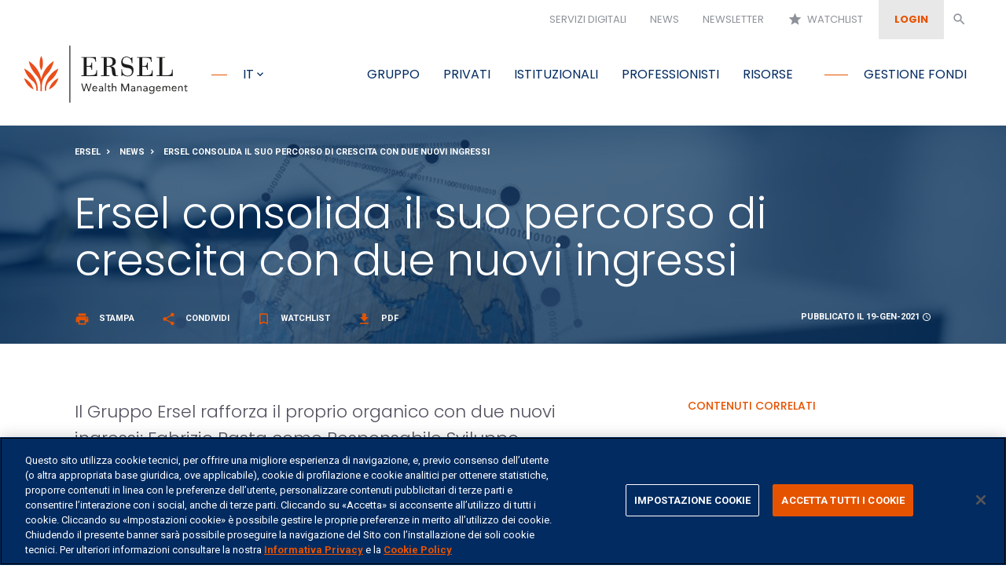

--- FILE ---
content_type: text/html;charset=UTF-8
request_url: https://www.ersel.it/articolo/ersel-consolida-il-suo-percorso-di-crescita--con-due-nuovi-ingressi
body_size: 15095
content:
<!DOCTYPE html>
<html lang="it" prefix="og: http://ogp.me/ns#">
    <head>
    
        <!-- Pulizia dell'url nel caso di link della newsletter -->
    
    
        <!-- Pulizia dell'url nel caso di link della newsletter -->
    
    
    
    
    
    

<!--script>
    (function(w,d,s,l,i){w[l]=w[l]||[];w[l].push({'gtm.start':new Date().getTime(),event:'gtm.js'});var f=d.getElementsByTagName(s)[0],j=d.createElement(s),dl=l!='dataLayer'?'&l='+l:'';j.async=true;j.src='https://www.googletagmanager.com/gtm.js?id='+i+dl;f.parentNode.insertBefore(j,f);})(window,document,'script','dataLayer','GTM-MQ52XLG');
</script-->
<!-- Global site tag (gtag.js) - Google Analytics -->
<!--script async src="https://www.googletagmanager.com/gtag/js?id=UA-408729-4"></script>
<script>
  window.dataLayer = window.dataLayer || [];
  function gtag(){dataLayer.push(arguments);}
  gtag('js', new Date());
  gtag('config', 'UA-408729-4');
</script-->

<!-- Google Tag Manager -->
<script>(function(w,d,s,l,i){w[l]=w[l]||[];w[l].push({'gtm.start':
new Date().getTime(),event:'gtm.js'});var f=d.getElementsByTagName(s)[0],
j=d.createElement(s),dl=l!='dataLayer'?'&l='+l:'';j.async=true;j.src=
'https://www.googletagmanager.com/gtm.js?id='+i+dl;f.parentNode.insertBefore(j,f);
})(window,document,'script','dataLayer','GTM-MQ52XLG');</script>
<!-- End Google Tag Manager -->


<!-- Invisible reCAPTCHA -->
<script src="https://www.google.com/recaptcha/api.js" async defer></script>

<meta http-equiv="X-UA-Compatible" content="IE=edge" />
<meta charset="utf-8">
<meta name="viewport" content="width=device-width, initial-scale=1, shrink-to-fit=no">

	<link rel="stylesheet" type="text/css" href="/.resources/Ersel/webresources/css/ekko-lightbox~2024-10-29-14-05-21-408~cache.css" media="all" />
	<link rel="stylesheet" type="text/css" href="/.resources/Ersel/webresources/css/style.min~2025-12-10-16-31-42-823~cache.css" media="all" />
	<link rel="stylesheet" type="text/css" href="/.resources/Ersel/webresources/css/all.min~2024-10-29-14-06-38-426~cache.css" media="all" />
	<link rel="stylesheet" type="text/css" href="/.resources/Ersel/webresources/css/v4-shims.min~2024-10-29-14-06-45-011~cache.css" media="all" />
	<link rel="stylesheet" type="text/css" href="/.resources/Ersel/webresources/css/jquery.simplePagination.bootstrap~2024-10-29-14-06-56-409~cache.css" media="all" />


<link rel="icon" type="image/x-icon" href="/dam/_assets/images/Icone/favicon.ico" />
<meta name="theme-color" content="#022B61">
<title>Ersel consolida il suo percorso di crescita  con due nuovi ingressi  | Ersel</title>
<meta name="description" content="Il Gruppo Ersel rafforza il proprio organico con due nuovi ingressi: Fabrizio Pasta come Responsabile Sviluppo Internazionale e Davide Randazzo come Responsabile Finanza."/>
<link rel="canonical" href="/articolo/ersel-consolida-il-suo-percorso-di-crescita--con-due-nuovi-ingressi" />

    <link rel="alternate" href="/articolo/ersel-consolida-il-suo-percorso-di-crescita--con-due-nuovi-ingressi" hreflang="it" />

<meta name="keywords" content="">

<meta property="og:title" content="Ersel consolida il suo percorso di crescita  con due nuovi ingressi  | Ersel" />
<meta property="og:locale" content="it_IT" />
<meta property="og:url" content="/articolo/ersel-consolida-il-suo-percorso-di-crescita--con-due-nuovi-ingressi">
<meta property="og:site_name" content="Ersel" />

<!-- Eugenio qui va inserito anche un condizionale che oltre a verificare che non sia la home verifichi che non sia lapagina web tv -->
<meta property="article:publisher" content="https://www.ersel.it">
<meta property="article:published_time" content="2018-09-14T10:44:56.467+02:00">

<!-- 
Eugenio questi vanno inseriti in caso di pagina Web Tv 

<meta property="video:actor" content="Nome di chi ha registrato il video" />
<meta property="og:type" content="video.other" />
<meta property="video:release_date" content="data di rilascio”>
-->

<script type="application/ld+json">
    [
    	{
    		"@context":"http://schema.org/",
    		"@type": "WPHeader",
    		"url": "/articolo/ersel-consolida-il-suo-percorso-di-crescita--con-due-nuovi-ingressi",
    		"headline": "Ersel consolida il suo percorso di crescita  con due nuovi ingressi  | Ersel",
    		"description": "<p>Il Gruppo Ersel rafforza il proprio organico con due nuovi ingressi: Fabrizio Pasta come Responsabile Sviluppo Internazionale e Davide Randazzo come Responsabile Finanza."
    	}
    ]
</script>

<script type="application/ld+json">
    {
      "@context": "http://schema.org",
      "@type": "Organization",
      "name": "Ersel",
      "url": "https://www.ersel.it",
      "sameAs": [
        "https://www.youtube.com/user/Ersel1936",
        "https://www.linkedin.com/company/ersel",
        "https://twitter.com/GruppoErsel",
        "https://it.wikipedia.org/wiki/Ersel",
        "https://www.instagram.com/ersel1936/"
      ]
    }
</script>

<script type="application/ld+json">
    {
     "@context": "http://schema.org/",
     "@type": "WebPage",
     "name": "Ersel consolida il suo percorso di crescita  con due nuovi ingressi  | Ersel",
     "speakable":
     {
      "@type": "SpeakableSpecification",
      
        "xpath": [
          "/html/head/title",
          "/html/head/meta[@name='description']/@content"
        ]
      },
     "url":"/articolo/ersel-consolida-il-suo-percorso-di-crescita--con-due-nuovi-ingressi"
    }
 </script>    </head>
    <body>
        <!--noscript>
            <iframe src="https://www.googletagmanager.com/ns.html?id=GTM-MQ52XLG" height="0" width="0" style="display:none;visibility:hidden"></iframe>
        </noscript-->
        
        <!-- Google Tag Manager (noscript) -->
        <noscript><iframe src="https://www.googletagmanager.com/ns.html?id=GTM-MQ52XLG"
        height="0" width="0" style="display:none;visibility:hidden"></iframe></noscript>
        <!-- End Google Tag Manager (noscript) -->
        
        <input type="hidden" id="isEditMode" value="false">
        <div id="pageLoader" style="display:none; position: fixed; left: 0; top: 0; z-index: 2000; width: 100%; height: 100%; overflow: visible; opacity: 0.8; background: #333 url('/dam/_assets/images/Altro/spinner.svg') no-repeat center center;"></div>
<!-- Nuovo link area riservata a partire dal 13/12/2022 -->

<!-- AGGIORNAMENTO PRIVACY POLICY -->

<!-- redirect alla "home" delle pag non presenti in lingua inglese -->
<!-- redirect alla "home" delle pag non presenti in lingua italiana -->


<!-- Creazione link per cambio lingua -->
    
    <!-- AGGIORNAMENTO PRIVACY POLICY: Link informativa privacy modale PRIVACY CONTATTI -->
    
    
    <!-- PARTE NUOVA PER URL SERVIZI IN INGLESE -->
    
    
    <!-- PARTE NUOVA PER URL SERVIZI IN INGLESE -->
    


<!-- VIDEO IN EVIDENZA PER SOTTOMENU RISORSE -->

<!-- RICERCA -->
<input type="hidden" id="searchUrl" value="/ricerca">
<div role="search">
    <div id="searchWindow" class="search-window">
        <div class="search-window-content">
            <div>
                <input id="searchField" name="string" type="text" placeholder="Cerca nel sito">
            </div>      
            <input id="searchButton" type="submit" class="btn full" value="Cerca" onClick="cerca()" onkeyup="cerca()" />    
        </div>
        <a id="searchClose" class="close-search"><i class="material-icons white">close</i></a>
    </div>
</div>
<!--form action="/ricerca" role="search">
    <div id="searchWindow" class="search-window">
        <div class="search-window-content">
            <div>
                <input id="searchField" name="string" type="text" placeholder="Cerca nel sito">
            </div>      
            <input id="searchButton" type="submit" class="btn full" value="Cerca" />    
        </div>
        <a id="searchClose" class="close-search"><i class="material-icons white">close</i></a>
    </div>
</form-->

<div class="navbar-main visually-hidden" id="main-accessibility">
	<div class="accessibility_menu" id="menu-accessibility">
		<div class="accessibility_intro text-uppercase gr-blu-1 tilte">Passa a</div>
		<ul class="nav">
			<li class="nav-item linkWithFocus">
				<a class="nav-link accessibility_desktop" href="#main-menu-desktop" aria-label="Passa a menu principale">menu</a>
				<a class="nav-link accessibility_mobile" href="#menuMobileOpen" aria-label="Passa a menu principale">menu</a>
			</li>
			<li class="nav-item linkWithFocus">
				<a class="nav-link" href="https://www.ersel-spazioclienti.it/apps/pib2/03258brand0" aria-label="Passa a login">login</a>
			</li>
			<li class="nav-item linkWithFocus">
				<a class="nav-link" href="#main-content" aria-label="Passa a contenuto principale">contenuto principale</a>
			</li>
			<li class="nav-item linkWithFocus">
				<a class="nav-link" href="#footer" aria-label="Passa a pie di pagina">pi&egrave; di pagina</a>
			</li>
		</ul>
	</div>
</div>
	
<nav class="navbar navbar-top  navbar-expand-sm d-none d-xl-block" id="navbar-top">
<div class="collapse navbar-collapse">
    <ul class="nav navbar-nav ml-auto">
            <li class="nav-item active">
                <a class="nav-link" href="/servizi-digitali">Servizi digitali</a>
            </li>
            <li class="nav-item active">
                <a class="nav-link" href="/news">News</a>
            </li>
                <li class="nav-item">
                        <a class="nav-link" data-toggle="modal" href="#newsletterModal">Newsletter</a>
                </li>
            <li class="nav-item">
                <a class="nav-link" href="/watchlist"><i id="watchlistPageButton" class="material-icons">star</i>&nbsp;&nbsp;Watchlist</a>
            </li>
        <li class="nav-item">
                <a class="nav-link button" id="login" href=https://www.ersel-spazioclienti.it/apps/pib2/03258brand0><strong>Login</strong></a>
        </li>
        <li class="nav-item">
            <a class="nav-link search searchOpen" href="#"><i class="material-icons">search</i></a>
        </li>
    </ul>
</div></nav>
<div class="nav-spacer"></div>
<nav class="navbar navbar-main  navbar-expand-xl" id="navbar-main">
    <a class="navbar-brand" href="/">
        <img class="logo-dark w-auto" alt="Logo Ersel"  width="209" height="90"  src="/dam/_assets/images/Logo-Ersel/logo.svg" onerror="this.src='/dam/_assets/images/Logo-Ersel/logo.png'; this.onerror=null;">
		<img class="logo-light w-auto" alt="Logo Ersel"  width="209" height="90"  src="/dam/_assets/images/Logo-Ersel/logo-w.svg" onerror="this.src='/dam/_assets/images/Logo-Ersel/logo-w.png'; this.onerror=null;">
    </a>
    <ul class="nav navbar-nav mr-auto d-none d-xl-block">
        <li class="nav-item dropdown linkWithFocus">
            <a class="nav-link focus focus-narrow dropdown-toggle lang-selector text-uppercase" href="#" id="langSelector" data-toggle="dropdown">it</a>
            <div class="dropdown-menu">
                <a class="dropdown-item disabled" id="langSelectorITA" href="javascript:void(0);">Italiano</a>
                <a class="dropdown-item " id="langSelectorENG" href="/en">English</a>
            </div>
        </li>
    </ul>
    <ul class="nav navbar-nav ml-auto d-block d-xl-none mr-2">
        <!--<li class="nav-item">
            <a class="nav-link searchOpen" href="#"><i class="search-icon material-icons orange-important">search</i></a>
        </li>-->
        <li class="nav-item">
                <a class="nav-link lockOpen" href=https://www.ersel-spazioclienti.it/apps/pib2/03258brand0><i class="search-icon material-icons orange-important">lock</i></a>
        </li>
    </ul>
    <button id="menuMobileOpen" class="navbar-toggler" type="button">
        <i class="material-icons">menu</i>
    </button>
    <div class="collapse navbar-collapse" id="menu-main">
        <ul class="nav navbar-nav ml-auto" id="main-menu-desktop">
            <li class="nav-item dropdown active linkWithFocus">
                <a 
                    class="nav-link mega-menu-toggle" 
                    data-target="gruppoErselDropdown" 
                    href="#">Gruppo</a>
            </li>
                <li class="nav-item linkWithFocus">
                    <a class="nav-link" href="/privati">Privati</a>
                </li>
                <li class="nav-item linkWithFocus">
                    <a class="nav-link" href="/istituzionali">Istituzionali</a>
                </li>
                <li class="nav-item linkWithFocus">
                    <a class="nav-link" href="/professionisti">Professionisti</a>
                </li>
                <li class="nav-item linkWithFocus">
                    <a class="nav-link mega-menu-toggle" 
                        data-target="risorseDropdown"  
                        href="#">Risorse</a>
                </li>
            <li class="nav-item linkWithFocus">
                <a class="nav-link focus" href="/fondi">Gestione fondi</a>
            </li>
        </ul>
    </div>
</nav>

<div id="mobileMainMenu" class="mobile-main-menu d-block d-xl-none">
    <div class="container-fluid">
        <div class="row">
            <div class="col">      
                <nav class="navbar navbar-main navbar-expand-xl" id="navbar-main">
                    <a class="navbar-brand" href="/">
                        <img class="w-auto" alt="Logo Ersel"  width="209" height="90"  src="/dam/_assets/images/Logo-Ersel/logo-w.svg" onerror="this.src='/dam/_assets/images/Logo-Ersel/logo-w.png'; this.onerror=null;">
                    </a>
                    <div>
                        <a id="searchMobile" class="searchOpen navbar-searcher">
                            <i class="material-icons">search</i>
                        </a>
                        <button id="menuMobileClose" class="navbar-toggler" type="button">
                            <i class="material-icons">close</i>
                        </button>
                    </div>
                </nav>
                <ul class="mobile-nav">
                        <li class="border-0">
                            <a class="btn squared white-important d-block" href="https://www.ersel-spazioclienti.it/pib/sso/?abi=03258&brand=0">Login</a>
                        </li>
                        <li>
                            <a href="/servizi-digitali">Servizi digitali</a>
                        </li>
                    <li class="dropdown">
                        <a class="collapsed" data-toggle="collapse" href="#gruppoErselMobileDropdown">Gruppo</a>
                        <ul id="gruppoErselMobileDropdown" class="collapse multi-collapse">
                                <li>
                                    <a href="/gruppo-ersel/ersel-e-la-sua-mission">Ersel in breve</a>
                                </li>
                                <li>
                                    <a href="/gruppo-ersel/storia">Storia</a>
                                </li>
                                <li>
                                    <a href="/gruppo-ersel/societa">Società del Gruppo</a>
                                </li>
                                <li>
                                    <a href="/gruppo-ersel/numeri-del-gruppo">Numeri del gruppo</a>
                                </li>
                                <li>
                                    <a href="/gruppo-ersel/responsabilita-sociale">Le fondazioni </a>
                                </li>
                        		<li>
                        			<a href="/gruppo-ersel/sostenibilita">Sostenibilità</a>
                        		</li>
                        		
                        </ul>
                    </li>
                    <li>
                        <a href="/privati">Privati</a>
                    </li>
                    <li>
                        <a href="/istituzionali">Istituzionali</a>
                    </li>
                    <li>
                        <a href="/professionisti">Professionisti</a>
                    </li>
                        <li class="dropdown">
                            <a class="collapsed" data-toggle="collapse" href="#risorseMobileDropdown">Risorse</a>
                            <ul id="risorseMobileDropdown" class="collapse multi-collapse">
                                    <li>
                                        <a href="/risorse/web-tv">Web Tv</a>
                                    </li>
                                    <li>
                                        <a href="/risorse/podcast">Podcast</a>
                                    </li>
                                    <li>
                                        <a href="/risorse/analisi-gestori">Analisi dei gestori</a>
                                    </li>
                                    <li>
                                        <a href="/risorse/scenario-macroeconomico">Scenario macroeconomico</a>
                                    </li>
                                    <li>
                                        <a href="/risorse/documenti-mifid-2">Documenti Mifid</a>
                                    </li>
                                    <li>
                                        <a href="/risorse/documenti-policy">Documenti informativi e policy</a>
                                    </li>
                                    <li>
                                        <a href="/risorse/bilanci-statuto">Bilanci e statuto</a>
                                    </li>
                            </ul>
                        </li>
                    <li>
                        <a href="/fondi">Gestione fondi</a>
                    </li>
                        <li>
                            <a href="/news">News</a>
                        </li>  
                            <li>
                                    <a data-toggle="modal" href="#newsletterModal">Newsletter</a>
                            </li>
                        <li>
                            <a href="/watchlist">Watchlist</a>
                        </li> 
                    <li>
                        <a class="disabled" href="/">Italiano</a>
                    </li>
                    <li>
                        <a class="" href="/en">English</a>
                    </li>
                </ul>
            </div>
        </div>
    </div>
</div>

<div id="gruppoErselDropdown" class="mega-menu light-grey-bg">
    <div class="container-fluid">
        <div class="row">
            <div class="col callout d-flex align-items-center justify-content-center">
                <div class="callout-inner">
                    <div class="from"><span class="small">dal</span> 1936</div>
                    Wealth Management
                </div>
            </div>
            <div class="col inner-menu">
                <div class="row">
                        <div class="col col-12">
                            <a class="nav-link" href="/gruppo-ersel/ersel-e-la-sua-mission">Ersel in breve</a>
                        </div>
                        <div class="col col-12m">
                            <a class="nav-link" href="/gruppo-ersel/storia">Storia</a>
                        </div>
                        <div class="col col-12">
                            <a class="nav-link" href="/gruppo-ersel/societa">Società del Gruppo</a>
                        </div>
                </div>
            </div>
            <div class="col inner-menu">
                <div class="row">
                        <div class="col col-12">
                            <a class="nav-link" href="/gruppo-ersel/numeri-del-gruppo">Numeri del gruppo</a>
                        </div>
                        <div class="col col-12">
                            <a class="nav-link" href="/gruppo-ersel/responsabilita-sociale">Le fondazioni </a>
                        </div>
                    						
                        <div class="col col-12">
                            <a class="nav-link" href="/gruppo-ersel/sostenibilita">Sostenibilità</a>
                        </div>
                </div>
            </div>
        </div>
    </div>
</div>
<div id="risorseDropdown" class="mega-menu light-grey-bg">
    <div class="container-fluid">
        <div class="row">
            <div data-bgimage="https://img.youtube.com/vi/OmRYaian-5U/hqdefault.jpg" 
                class="col video video-link lazy-bgimage"><a href="/risorse/web-tv"></a></div>
            <div class="col inner-menu">
                <div class="row">
                        <div class="col col-12">
                            <a class="nav-link" href="/risorse/web-tv">Web Tv</a>
                        </div>
                        <div class="col col-12">
                            <a class="nav-link" href="/risorse/podcast">Podcast</a>
                        </div>
                        <div class="col col-12">
                            <a class="nav-link" href="/risorse/analisi-gestori">Analisi dei gestori</a>
                        </div>
                        <div class="col col-12">
                            <a class="nav-link" href="/risorse/scenario-macroeconomico">Scenario macroeconomico</a>
                        </div>
                </div>
            </div>
            <div class="col inner-menu">
                <div class="row">
                        <div class="col col-12m">
                            <a class="nav-link" href="/risorse/bilanci-statuto">Bilanci e statuto</a>
                        </div>
                        <div class="col col-12">
                            <a class="nav-link" href="/risorse/documenti-mifid-2">Documenti Mifid</a>
                        </div>
                        <div class="col col-12">
                            <a class="nav-link" href="/risorse/documenti-policy">Documenti informativi e policy</a>
                        </div>
                </div>
            </div>
        </div>
    </div>
</div>

<a class="btn circle float full d-block d-xl-none" href="#" data-target="#shareModal" data-toggle="modal"><i class="material-icons">share</i></a>

<!-- Banner Cookie Profilazione -->
<!--
<div id="bannerCookieProfilazioneReminder" class="alert alert-dismissible alert-cookie-banner show white blue-bg small-font position-fixed fixed-bottom m-0" role="cookie-banner" style="display:none">
    <p>Questo sito utilizza cookie tecnici e analitici per il corretto funzionamento del sito. Se vuoi saperne di pi&ugrave;&nbsp;<a href="/pagine-legali/cookie">clicca qui</a>&nbsp;altrimenti continua la navigazione.</p>

    <button type="button" class="close" data-dismiss="alert" aria-label="Close" onClick="closeBannerCookieProfilazione(false)">
        <i class="material-icons orange">close</i>
    </button>
</div>
<div  id="bannerCookieProfilazioneChoice" class="alert alert-dismissible alert-cookie-banner show white blue-bg small-font position-fixed fixed-bottom m-0" role="cookie-banner" style="display:none">
    <p>Questo sito <strong>utilizza cookie di profilazione</strong>, eventualmente anche di terze parti, per inviarti pubblicit&agrave; in linea con le tue preferenze. Se vuoi saperne di pi&ugrave; <a href="/pagine-legali/cookie">clicca qui</a>. Se vuoi negare il consenso chiudi il banner premendo sulla X. Cliccando sul pulsante Acconsento esprimi il consenso all&#39;utilizzo dei cookie.</p>

    <div class="row pt-1 text-center">
        <div class="col">
            <a href="/pagine-legali/cookie" class="btn white d-block d-md-inline-block">Modifica impostazioni cookie</a>&nbsp;&nbsp;&nbsp;&nbsp;
            <a onClick="acconsentiProfilazione()" class="btn full d-block d-md-inline-block">Acconsento</a>
        </div>
    </div>
    <button type="button" class="close" data-dismiss="alert" aria-label="Close" onClick="closeBannerCookieProfilazione(true)">
        <i class="material-icons orange">close</i>
    </button>
</div> -->

<!-- Login -->
<div class="modal fade" id="loginModal" tabindex="-1" role="dialog">
    <div class="modal-dialog" role="document">
        <div class="modal-content">
            <input type="hidden" id="contextPath" value="">
            <input type="hidden" id="suffissoLingua" value="">
            <div class="modal-header">
                <div class="big-title blue pt-4">Accedi a Spazio Clienti</div>
                <button type="button" class="close" data-dismiss="modal">
                    <i class="material-icons orange">close</i>
                </button>
            </div>
            <div id="loginModalError" style="display:none">
                <div class="red pt-2 px-3">Attenzione! I codici inseriti non sono corretti.</div>
            </div>
            <div class="modal-body">
                <div id="loginForm">
                    <input type="hidden" name="isPostFusione" id="isPostFusione" value="false">
                    <div class="form-group row">
                        <div class="col-sm-3">
                            <label for="loginUsername">Username</label>
                        </div>
                        <div class="col-sm-9">
                            <input type="text" name="loginUsername" class="form-control" id="id_loginUsername">
                        </div>
                    </div>
                    <div class="form-group row">
                        <div class="col-sm-3">
                            <label for="loginPassword">Password</label>
                        </div>
                        <div class="col-sm-9">
                            <input type="password" name="loginPassword" class="form-control" id="id_loginPassword">
                        </div>
                    </div>
                    <div class="row">
                        <div class="col">
                            <div class="py-2">
                                    Prendere visione dell'<a class="orange" href="/pagine-legali/privacy/informativa-per-i-clienti" target="_blank">informativa clienti</a>.
                            </div>
                        </div>
                    </div>
                    <div class="row">
                        <div class="col text-center">
                            <!--button type="submit" class="btn full">Accedi</button-->
                            <button class="btn full" onClick="submitLogin()">Accedi</button>
                        </div>
                    </div> 
                        <div class="row">
                            <div class="col">
                                <div class="small-font pt-2">
                                    <p>Username e password sono strattamente personali e riservati. <strong>In caso di smarrimento &egrave; consigliabile telefonare alla segreteria clienti al numero <a href="tel:0115520111">011.5520.111</a>.</strong></p>

<p>Se si desidera modificare la password &egrave; possibile seguire l&#39;apposita procedura descritta nella sezione Profilo Personale dell&#39;area riservata del sito.</p>

<p>&nbsp;</p>

                                </div>
                            </div>
                        </div>
                </div>
            </div>
        </div>
    </div>
</div>

<!-- Login documentale -->
<div class="modal fade" id="loginModal_Documenti" tabindex="-1" role="dialog">
    <div class="modal-dialog" role="document">
        <div class="modal-content">
            <input type="hidden" id="contextPath" value="">
            <input type="hidden" id="suffissoLingua" value="">
            <div class="modal-header">
                <div class="big-title blue pt-4">Documenti Personali</div>
                <button type="button" class="close" data-dismiss="modal">
                    <i class="material-icons orange">close</i>
                </button>
            </div>
            <div id="loginModalError_documenti" style="display:none">
                <div class="red pt-2 px-3">Attenzione! I codici inseriti non sono corretti.</div>
            </div>
            <div class="modal-body">
                <div class="row">
                    <div class="col">
                        <div class="py-2">
                                Accedendo alla sezione Documenti Personali potrà consultare i documenti relativi ai suoi conti precedenti il 01/01/2022</a>.
                        </div>
                    </div>
                </div>
                <div id="loginForm_documenti">
                    <input type="hidden" name="isPostFusione" id="isPostFusione_documenti" value="true">
                    <div class="form-group row">
                        <div class="col-sm-3">
                            <label for="loginUsername">Username</label>
                        </div>
                        <div class="col-sm-9">
                            <input type="text" name="loginUsername" class="form-control" id="id_loginUsername_documenti">
                        </div>
                    </div>
                    <div class="form-group row">
                        <div class="col-sm-3">
                            <label for="loginPassword">Password</label>
                        </div>
                        <div class="col-sm-9">
                            <input type="password" name="loginPassword" class="form-control" id="id_loginPassword_documenti">
                        </div>
                    </div>
                    <div class="row">
                        <div class="col">
                            <div class="py-2">
                                    Prendere visione dell'<a class="orange" href="/pagine-legali/privacy/informativa-per-i-clienti" target="_blank">informativa clienti</a>.
                            </div>
                        </div>
                    </div>
                    <div class="row">
                        <div class="col text-center">
                            <!--button type="submit" class="btn full">Accedi</button-->
                            <button class="btn full" onClick="submitLogin_documenti()">Accedi</button>
                        </div>
                    </div>
                </div>
            </div>
        </div>
    </div>
</div>

<!-- Fondi -->

<!-- Share modal -->
<!-- Condivido l'intera url attuale, perciò la parte precedente non dovrebbe servire -->
<div class="modal fade" id="shareModal" tabindex="-1" role="dialog">
    <div class="modal-dialog" role="document">
        <div class="modal-content">
            <div class="modal-header">
                <div class="big-title blue pt-4">Condividi</div>
                <button type="button" class="close" data-dismiss="modal">
                    <i class="material-icons orange">close</i>
                </button>
            </div>
            <div class="modal-body">
                <div class="">
                    <div class="row">
                        <!-- Sharingbutton Facebook -->
                        <div class="col-3 col-sm-none"></div>
                        <div class="col-12 col-sm-6">
                            <a class="resp-sharing-button__link w-100" href="https://facebook.com/sharer/sharer.php?u=http%3A%2F%2Fwww.ersel.it%2Farticolo%2Fersel-consolida-il-suo-percorso-di-crescita--con-due-nuovi-ingressi" target="_blank" aria-label="Condividi su Facebook">
                                <div class="resp-sharing-button resp-sharing-button--facebook resp-sharing-button--large">
                                    <div aria-hidden="true" class="resp-sharing-button__icon resp-sharing-button__icon--solidcircle">
                                        <svg xmlns="http://www.w3.org/2000/svg" viewBox="0 0 24 24">
                                            <path d="M12 0C5.38 0 0 5.38 0 12s5.38 12 12 12 12-5.38 12-12S18.62 0 12 0zm3.6 11.5h-2.1v7h-3v-7h-2v-2h2V8.34c0-1.1.35-2.82 2.65-2.82h2.35v2.3h-1.4c-.25 0-.6.13-.6.66V9.5h2.34l-.24 2z"/>
                                        </svg>
                                    </div>
                                    Condividi su Facebook
                                </div>
                            </a>                    
                        </div>
                        <div class="col-3 col-sm-none"></div>
                        <!-- Sharingbutton Twitter -->
                        <div class="col-3 col-sm-none"></div>
                        <div class="col-12 col-sm-6">
                            <a class="resp-sharing-button__link w-100" href="https://twitter.com/intent/tweet/?text=Articolo&amp;url=http://www.ersel.it/articolo/ersel-consolida-il-suo-percorso-di-crescita--con-due-nuovi-ingressi" target="_blank" aria-label="Condividi su Twitter">
                                <div class="resp-sharing-button resp-sharing-button--twitter resp-sharing-button--large">
                                    <div aria-hidden="true" class="resp-sharing-button__icon resp-sharing-button__icon--solidcircle">
                                        <!--svg xmlns="http://www.w3.org/2000/svg" viewBox="0 0 24 24">
                                            <path d="M12 0C5.38 0 0 5.38 0 12s5.38 12 12 12 12-5.38 12-12S18.62 0 12 0zm5.26 9.38v.34c0 3.48-2.64 7.5-7.48 7.5-1.48 0-2.87-.44-4.03-1.2 1.37.17 2.77-.2 3.9-1.08-1.16-.02-2.13-.78-2.46-1.83.38.1.8.07 1.17-.03-1.2-.24-2.1-1.3-2.1-2.58v-.05c.35.2.75.32 1.18.33-.7-.47-1.17-1.28-1.17-2.2 0-.47.13-.92.36-1.3C7.94 8.85 9.88 9.9 12.06 10c-.04-.2-.06-.4-.06-.6 0-1.46 1.18-2.63 2.63-2.63.76 0 1.44.3 1.92.82.6-.12 1.95-.27 1.95-.27-.35.53-.72 1.66-1.24 2.04z"/>
                                        </svg-->
                                        <!-- New Logo Twitter -->
                                        <svg fill="#DC7633" xmlns="http://www.w3.org/2000/svg" xmlns:xlink="http://www.w3.org/1999/xlink" width="200"
										  zoomAndPan="magnify" viewBox="0 0 375 374.9999" height="200" preserveAspectRatio="xMidYMid meet" version="1.0">
										  <defs>
											<path d="M 7.09375 7.09375 L 367.84375 7.09375 L 367.84375 367.84375 L 7.09375 367.84375 Z M 7.09375 7.09375 "
											  fill="#ffffff"></path>
										  </defs>
										  <g>
											<path
											  d="M 187.46875 7.09375 C 87.851562 7.09375 7.09375 87.851562 7.09375 187.46875 C 7.09375 287.085938 87.851562 367.84375 187.46875 367.84375 C 287.085938 367.84375 367.84375 287.085938 367.84375 187.46875 C 367.84375 87.851562 287.085938 7.09375 187.46875 7.09375 "
											  fill-opacity="1" fill-rule="nonzero" fill="#ffffff"></path>
										  </g>
										  <g transform="translate(85, 75)"> <svg xmlns="http://www.w3.org/2000/svg" viewBox="0 0 24 24" version="1.1"
											  height="215" width="215">
											  <path
												d="M18.244 2.25h3.308l-7.227 8.26 8.502 11.24H16.17l-5.214-6.817L4.99 21.75H1.68l7.73-8.835L1.254 2.25H8.08l4.713 6.231zm-1.161 17.52h1.833L7.084 4.126H5.117z"
												fill="#55acee"></path>
											</svg> </g>
										</svg>
                                    </div>
                                    Condividi su Twitter
                                </div>
                            </a>                   
                        </div>
                        <div class="col-3 col-sm-none"></div>
                        <!-- Sharingbutton Google+ -->
                        <!-- Sharingbutton LinkedIn -->
                        <div class="col-3 col-sm-none"></div>
                        <div class="col-12 col-sm-6">
                            <a class="resp-sharing-button__link w-100" href="https://www.linkedin.com/shareArticle?mini=true&amp;url=http://www.ersel.it/articolo/ersel-consolida-il-suo-percorso-di-crescita--con-due-nuovi-ingressi&amp;title=Articolo&amp;summary=Articolo&amp;source=http://www.ersel.it/articolo/ersel-consolida-il-suo-percorso-di-crescita--con-due-nuovi-ingressi" target="_blank" aria-label="Condividi su LinkedIn">
                                <div class="resp-sharing-button resp-sharing-button--linkedin resp-sharing-button--large">
                                    <div aria-hidden="true" class="resp-sharing-button__icon resp-sharing-button__icon--solidcircle">
                                        <svg version="1.1" x="0px" y="0px" width="24px" height="24px" viewBox="0 0 24 24" enable-background="new 0 0 24 24" xml:space="preserve">
                                            <path d="M12,0C5.383,0,0,5.383,0,12s5.383,12,12,12s12-5.383,12-12S18.617,0,12,0z M9.5,16.5h-2v-7h2V16.5z M8.5,7.5 c-0.553,0-1-0.448-1-1c0-0.552,0.447-1,1-1s1,0.448,1,1C9.5,7.052,9.053,7.5,8.5,7.5z M18.5,16.5h-3V13c0-0.277-0.225-0.5-0.5-0.5 c-0.276,0-0.5,0.223-0.5,0.5v3.5h-3c0,0,0.031-6.478,0-7h3v0.835c0,0,0.457-0.753,1.707-0.753c1.55,0,2.293,1.12,2.293,3.296V16.5z" />
                                        </svg>
                                    </div>
                                    Condividi su LinkedIn
                                </div>
                            </a>                  
                        </div>
                        <div class="col-12 col-sm-6 d-block d-md-none">
                            <!-- Sharingbutton WhatsApp -->
                            <a class="resp-sharing-button__link w-100" href="https://wa.me/?text=http://www.ersel.it/articolo/ersel-consolida-il-suo-percorso-di-crescita--con-due-nuovi-ingressi" target="_blank" rel="noopener" aria-label="Share on WhatsApp">
                                <div class="resp-sharing-button resp-sharing-button--whatsapp resp-sharing-button--large">
                                    <div aria-hidden="true" class="resp-sharing-button__icon resp-sharing-button__icon--solid">
                                        <svg xmlns="http://www.w3.org/2000/svg" viewBox="0 0 24 24">
                                            <path d="M20.1 3.9C17.9 1.7 15 .5 12 .5 5.8.5.7 5.6.7 11.9c0 2 .5 3.9 1.5 5.6L.6 23.4l6-1.6c1.6.9 3.5 1.3 5.4 1.3 6.3 0 11.4-5.1 11.4-11.4-.1-2.8-1.2-5.7-3.3-7.8zM12 21.4c-1.7 0-3.3-.5-4.8-1.3l-.4-.2-3.5 1 1-3.4L4 17c-1-1.5-1.4-3.2-1.4-5.1 0-5.2 4.2-9.4 9.4-9.4 2.5 0 4.9 1 6.7 2.8 1.8 1.8 2.8 4.2 2.8 6.7-.1 5.2-4.3 9.4-9.5 9.4zm5.1-7.1c-.3-.1-1.7-.9-1.9-1-.3-.1-.5-.1-.7.1-.2.3-.8 1-.9 1.1-.2.2-.3.2-.6.1s-1.2-.5-2.3-1.4c-.9-.8-1.4-1.7-1.6-2-.2-.3 0-.5.1-.6s.3-.3.4-.5c.2-.1.3-.3.4-.5.1-.2 0-.4 0-.5C10 9 9.3 7.6 9 7c-.1-.4-.4-.3-.5-.3h-.6s-.4.1-.7.3c-.3.3-1 1-1 2.4s1 2.8 1.1 3c.1.2 2 3.1 4.9 4.3.7.3 1.2.5 1.6.6.7.2 1.3.2 1.8.1.6-.1 1.7-.7 1.9-1.3.2-.7.2-1.2.2-1.3-.1-.3-.3-.4-.6-.5z"/>
                                        </svg>
                                    </div>
                                    Condividi su WhatsApp
                                </div>
                            </a>
                        </div>
                    </div>
                </div>               
            </div>
        </div>
    </div>
</div>

<!-- Newsletter modal -->

    <div class="modal fade" id="newsletterModal" tabindex="-1" role="dialog">
        <div class="modal-dialog" role="document">
            <div class="modal-content">
                <div class="modal-header">
                    <div class="big-title blue pt-4">Newsletter</div>
                    <button type="button" class="close" data-dismiss="modal">
                        <i class="material-icons orange">close</i>
                    </button>
                </div>
                        <div data-form-block-id="ef770f3a-e540-ed11-9db0-000d3a29402c"></div> <script src="https://mktdplp102cdn.azureedge.net/public/latest/js/form-loader.js?v=1.84.2007"></script> <div id="d9X_WFMuY8dxUzlqtOKbkDOVXb49dOgccv0uNG_LpwP0"></div><script src="https://mktdplp102cdn.azureedge.net/public/latest/js/ws-tracking.js?v=1.84.2007"></script><div class="d365-mkt-config" style="display:none" data-website-id="9X_WFMuY8dxUzlqtOKbkDOVXb49dOgccv0uNG_LpwP0" data-hostname="9f4acf7ad87148a08201179de68829ec.svc.dynamics.com"></div>
            </div>
        </div>
    </div>


<!-- AGGIORNAMENTO PRIVACY POLICY: Modale Privacy Contatti -->
<div class="modal fade" id="privacyContattiModal" tabindex="-1" role="dialog">
        <div class="modal-dialog" role="document">
            <div class="modal-content">
                <div class="modal-header">
                    <div class="big-title blue pt-4"></div>
                    <button type="button" class="close" data-dismiss="modal">
                        <i class="material-icons orange">close</i>
                    </button>
                </div>
                <div class="modal-body">
                    <h3>
                        <p style="text-align: center;">Prima di procedere è necessario leggere l'Informativa</p>
					</h3>
                    <form action="JavaScript:submitFormC()" id="privacyContattiForm">
                        <input type="hidden" name="operazione" id="operazioneC" value="subscribe">
                        <input type="hidden" name="nlIdPrivacyContatti" id="id_nlIdPrivacyContatti" value="3">
                        <input type="hidden" name="pcRedirectLink" id="id_pcRedirectLink" value="">
                        <div class="row">
                            <div class="col">
                                <div class="pt-2">
                                        <p>Per prendere visione dell'Informativa sul trattamento dei dati personali dei contatti fare <a href="/pagine-legali/privacy" target="_blank">clic qui.</a></p>
                                </div>
                                <div class="pt-2 pb-3">
                                    <div class="custom-control custom-checkbox">
                                        <input type="checkbox" name="nlPrivacyC" class="custom-control-input" id="id_nlPrivacyC"/>
                                        <label class="as-text privacy custom-control-label justify-content-start" for="id_nlPrivacyC" style="text-transform:none;">
                                                <p>Ho preso visione dell'informativa</p>
                                        </label>
                                    </div>
                                </div>
                            </div>
                        </div>
                        <div class="row">
                            <div class="col text-center">
                                <!--div class="d-block d-sm-inline-block pr-0 pr-sm-3">
                                    <a href="#" data-dismiss="modal" class="btn">Annulla</a>
                                </div-->
                                <div class="d-block d-sm-inline-block pt-2 pt-sm-0">
                                    <button type="submit" class="btn full">Procedi</button>
                                </div>
                            </div>
                        </div>
                    </form>
                </div>
            </div>
        </div>
    </div>		<div id="main-content"></div>

        <!-- Pulizia dell'url nel caso di link della newsletter -->


<input id="idServizioHidden" name="idServizioHidden" value="35072613-35a2-4d95-98c6-b78fa9dd9c21" type="hidden">

    <!-- HEADER -->
    <div class="banner w-background lazy-bgimage" data-bgimage="/dam/jcr:fc82b59a-c518-45a8-ba36-1dd2827e557c/geopopulismo-dazi-investire-fondi.webp">
        <div class="container">
            <div class="row">
                <div class="col">
<ul class="breadcrumb d-none d-sm-block">
                    <li><a href="/">Ersel</a></li>
                <li><a href="/news">News</a></li>
       <li><a href="javascript:void(0)">Ersel consolida il suo percorso di crescita  con due nuovi ingressi </a></li>
</ul>

<script type="application/ld+json">
{
    "@context": "http://schema.org",
    "@type": "BreadcrumbList",
    "itemListElement": [
                {
                    "@type": "ListItem",
                    "position": 1,
                    "item": {
                        "@id": "/",
                        "name": "Ersel"
                    }
                },
                {
                    "@type": "ListItem",
                    "position": 2,
                    "item": {
                        "@id": "/news",
                        "name": "News"
                    }
                },
            {
                "@type": "ListItem",
                "position": 5,
                "item": {
                    "@id": "/home/news/articolo?title=ersel-consolida-il-suo-percorso-di-crescita--con-due-nuovi-ingressi&id=35072613-35a2-4d95-98c6-b78fa9dd9c21",
                    "name": "Ersel consolida il suo percorso di crescita  con due nuovi ingressi "
                }
            }
    ]
}
</script>                    <h1 id="pageTitle" class="big-title pt-3 pt-sm-0">
                        Ersel consolida il suo percorso di crescita  con due nuovi ingressi 
                    </h1>
                </div>
            </div>
            <div class="row">
                <div class="col-12 col-sm-8">
        			<ul class="share">
        				<li class="d-none d-sm-inline-block"><a href="javascript:window.print()"><i class="material-icons">print</i>&nbsp;&nbsp;&nbsp;&nbsp;Stampa</a></li>
        				<li class="d-none d-sm-inline-block"><a href="#" data-target="#shareModal" data-toggle="modal"><i class="material-icons">share</i>&nbsp;&nbsp;&nbsp;&nbsp;Condividi</a></li>
        				<li><a id="watchlistButton" onClick="toggleWatchlist('35072613-35a2-4d95-98c6-b78fa9dd9c21', 'News')" style="cursor: pointer;"><i class="material-icons">bookmark_border</i>&nbsp;&nbsp;&nbsp;&nbsp;Watchlist</a></li>
        				<!--li><a onClick="$('input#submitPdfForm').trigger('click')" style="cursor: pointer;"><i class="material-icons">get_app</i>&nbsp;&nbsp;&nbsp;&nbsp;Pdf</a></li-->
        				<li class="d-none d-sm-inline-block"><a onClick="exportPdf()" style="cursor: pointer;"><i class="material-icons">get_app</i>&nbsp;&nbsp;&nbsp;&nbsp;Pdf</a></li>
                        <!-- Form per creazione pdf -->
                        <form name="pdfForm" method="POST" action="/servlet/GetPdf" target="_blank" style="display:none">
                        	<input id="pdfUuid" type="hidden" name="uuid" value="35072613-35a2-4d95-98c6-b78fa9dd9c21" />
                        	<input id="pdfWorkspace" type="hidden" name="workspace" value="news" />
                        	<input id="pdfLang" type="hidden" name="lang" value="it" />
                        	<!--input id="pdfTitle" type="hidden" name="title" value="" />
                        	<input id="pdfText" type="hidden" name="text" value="" />
                        	<input id="pdfHeaderInfo" type="hidden" name="headerInfo" value="" /-->
                        	<input id="submitPdfForm" type="submit" value="submit"/> 
                        </form>
        			</ul>
                </div>
                <div class="col-12 col-sm-4">
                    <div class="header-info pb-2 d-none d-lg-block px-3 text-sm-right">
                        Pubblicato il 19-gen-2021 <i class="material-icons">schedule</i>
                    </div>
                </div>
            </div>
        </div>
    </div>
    
    <!-- CORPO PAGINA -->
    <div class="container py-5">
        <div class="row">
            <div class="col-12 col-lg-8">
                
                <!-- ipad e iphone start -->
                <!-- ipad e iphone end -->
                
                <!-- TESTO -->
                <div id="pageText">
                    <div class="abstract w-decoration px-1 px-sm-3">
                        <p>Il Gruppo Ersel rafforza il proprio organico con due nuovi ingressi: Fabrizio Pasta come Responsabile Sviluppo Internazionale e Davide Randazzo come Responsabile Finanza.</p>

                    </div>
                    <div class="px-1 px-sm-3 pb-3">
                        <p><strong>Fabrizio Pasta &egrave; il nuovo Responsabile Sviluppo Internazionale dell&rsquo;Asset Management, mentre Davide Randazzo, all&rsquo;interno della Direzione Amministrazione e Finanza, assume il ruolo di Responsabile Finanza.</strong></p>

<p>L&rsquo;inserimento di Pasta e Randazzo, forti di una ventennale esperienza maturata in importanti societ&agrave; del settore, consolida la strategia di potenziamento di professionalit&agrave; e competenze all&rsquo;interno del Gruppo, portato avanti nell&rsquo;ambito del piano strategico triennale.</p>

<p>Forte della vasta esperienza in ambito internazionale, <strong>Fabrizio Pasta </strong>assume il compito di presidiare e sviluppare ulteriormente la clientela istituzionale con particolare riferimento al mercato estero. A questo si unisce lo sviluppo della gamma di prodotti e la ricerca e valutazione di opportunit&agrave; strategiche per l&rsquo;Asset Management del Gruppo.<br />
<br />
<strong>Davide Randazzo</strong>, dopo aver ricoperto diversi ruoli di primo piano nell&rsquo;ambito bancario e dei mercati finanziari, entra a far parte del Gruppo con l&rsquo;incarico di coordinare lo sviluppo delle attivit&agrave; di Intermediazione e di implementare ulteriormente l&rsquo;attivit&agrave; di Tesoreria.<br />
<br />
&ldquo;Il nostro percorso di potenziamento del private banking, dell&rsquo;asset management e del wealth planning, i tre elementi centrali del nostro modello di Wealth Management, prosegue nella giusta direzione e si arricchisce di nuovi importanti tasselli &ndash; spiega <a href="https://www.ersel.it/autore/andrea-rotti-amministratore-delegato"><strong>Andrea Rotti, AD del Gruppo Erse</strong>l</a>. Con questi nuovi ingressi si aggiungono alla nostra squadra due colleghi di comprovata esperienza e valore, con l&rsquo;obiettivo di dare slancio allo sviluppo della nostra presenza all&rsquo;estero e supportare la crescita del Gruppo in tutti gli ambiti in cui opera&rdquo;.<br />
&nbsp;</p>

                    </div>
                </div>
                <div class="row no-gutters lightbox">
                </div>
            </div>
            
            <!-- SIDEBAR -->
            <div class="col-12 col-lg-4">
                    <div class="category pb-4 px-1">
                        Contenuti correlati
                    </div>
                    <ul class="tags px-1">
                                            <li><a href="/tag/asset-management">asset management</a></li>
                                            <li><a href="/tag/private-banking">private banking</a></li>
                                            <li><a href="/tag/wealth-management">wealth management</a></li>
                                            <li><a href="/tag/wealth-planning">wealth planning</a></li>
                    </ul>
            </div>
        </div>
    </div>
    <div id="printingDiv" style='background-color: white;'></div>
    <div id="editor"></div>

    <!-- CONTENUTI CORRELATI TRAMITE TAG -->
    
    
    
        
        <!-- RECUPERO TUTTI I CONTENUTI DA TUTTI I WORKSPACES -->
        <!-- CREO UNA LISTA CON TUTTI I CONTENUTI ASSOCIANDOGLI IL RATING -->
        
        <!-- CREO ELENCO ORDINATO DI TUTTI I RATING -->
        
        <!-- CREO ELENCO ORDINATO DEI CONTENUTI DA VISUALIZZARE (MAX 6: 3 WEBTV + 3 NEWS/OUTLOOK NON PREMI) -->
        
        
        
    
                <div class="light-grey-bg pt-4 pb-3">
                    <div class="container">
                        <div class="row">
                            <div class="col">
                                <h2 class="pb-3 px-1 px-sm-3">Video correlati</h2>
                            </div>
                        </div>
                        <div class="row">
                        
                                <div class="col-12 col-lg-4 d-flex align-items-stretch">
                                    <div class="white-bg w-100 mb-3">
                                        <div 
                                            data-bgimage="https://img.youtube.com/vi/lq6flICiedc/hqdefault.jpg" 
                                            class="video-link video-link-bigger lazy-bgimage"><a href="/risorse/web-tv/certificati--versatilita-e-diversificazione-24-11-2025"></a>
                                        </div>
                                        <div class="card text-center">
                                            <div class="category py-1">
                                                <a href="/risorse/web-tv/certificati--versatilita-e-diversificazione-24-11-2025">Education</a>
                                            </div>
                                            <h3 class="small-title">
                                                <a href="/risorse/web-tv/certificati--versatilita-e-diversificazione-24-11-2025">CERTIFICATI: versatilità e diversificazione </a>
                                            </h3> 
                                            <div class="meta">
                                                    Catia Lippolis - 
                                                24-nov-2025
                                            </div> 
                                        </div>
                                    </div>                   
                                </div>
                                <div class="col-12 col-lg-4 d-flex align-items-stretch">
                                    <div class="white-bg w-100 mb-3">
                                        <div 
                                            data-bgimage="https://img.youtube.com/vi/PQnHVqjSV80/hqdefault.jpg" 
                                            class="video-link video-link-bigger lazy-bgimage"><a href="/risorse/web-tv/strategie-di-investimento--obbligazioni-paesi-emergenti-24-11-2025"></a>
                                        </div>
                                        <div class="card text-center">
                                            <div class="category py-1">
                                                <a href="/risorse/web-tv/strategie-di-investimento--obbligazioni-paesi-emergenti-24-11-2025">Mercati</a>
                                            </div>
                                            <h3 class="small-title">
                                                <a href="/risorse/web-tv/strategie-di-investimento--obbligazioni-paesi-emergenti-24-11-2025"> Strategie di Investimento: Obbligazioni Paesi Emergenti</a>
                                            </h3> 
                                            <div class="meta">
                                                    Fabio Fabbi - 
                                                24-nov-2025
                                            </div> 
                                        </div>
                                    </div>                   
                                </div>
                                <div class="col-12 col-lg-4 d-flex align-items-stretch">
                                    <div class="white-bg w-100 mb-3">
                                        <div 
                                            data-bgimage="https://img.youtube.com/vi/v7OKob3C3lM/hqdefault.jpg" 
                                            class="video-link video-link-bigger lazy-bgimage"><a href="/risorse/web-tv/i-fondi-di-private-equity--resilienza-e-leve-di-valore-05-11-2025"></a>
                                        </div>
                                        <div class="card text-center">
                                            <div class="category py-1">
                                                <a href="/risorse/web-tv/i-fondi-di-private-equity--resilienza-e-leve-di-valore-05-11-2025">Mercati</a>
                                            </div>
                                            <h3 class="small-title">
                                                <a href="/risorse/web-tv/i-fondi-di-private-equity--resilienza-e-leve-di-valore-05-11-2025">I fondi di private equity: resilienza e leve di valore</a>
                                            </h3> 
                                            <div class="meta">
                                                    Paolo Franco - 
                                                05-nov-2025
                                            </div> 
                                        </div>
                                    </div>                   
                                </div>
                            
                        </div>
                    </div>
                </div>
            
            
                <div class="pt-4 pb-3">
                    <div class="container">
                        <div class="row">
                            <div class="col">
                                <h2 class="pb-3 px-1 px-sm-3">Articoli correlati</h2>
                            </div>
                        </div>
                        <div class="row">
                                    <div class="col-12 col-lg-4 d-flex align-items-stretch elevate">
                                        <div class="light-grey-bg card w-link mb-3">
											<a class="card-w-link-element accessible-card" href="/articolo/ersel-guarda-al-nord--due-nuove-sedi-in-arrivo-nel-triveneto">
                                            <h2 class="category pb-3 pb-sm-3">Articolo</h2>
                                            <h1 class="title">Ersel guarda al Nord: due nuove sedi in arrivo nel Triveneto</h1>
                                            <div class="meta pb-2">19-gen-2026</div>
                                             <p>&laquo;Il settore, entro il 2026, gestir&agrave; il 36% della ricchezza investibile delle famiglie italiane&raquo; commenta Federico Taddei, Direttore Private Banking Ersel, a QN Economia.</p>

											</a>
                                        </div>
                                    </div>
                                    <div class="col-12 col-lg-4 d-flex align-items-stretch elevate">
                                        <div class="light-grey-bg card w-link mb-3">
											<a class="card-w-link-element accessible-card" href="/articolo/ersel-banca-privata-cresce-nel-triveneto">
                                            <h2 class="category pb-3 pb-sm-3">Articolo</h2>
                                            <h1 class="title">Ersel Banca Privata cresce nel Triveneto</h1>
                                            <div class="meta pb-2">02-dic-2025</div>
                                             <p>Aperture a Padova e Treviso, entrano nuovi senior banker. Ne parla&nbsp;Federico Taddei, Direttore Private Banking Ersel, ad Ansa.</p>

											</a>
                                        </div>
                                    </div>
                                    <div class="col-12 col-lg-4 d-flex align-items-stretch elevate">
                                        <div class="light-grey-bg card w-link mb-3">
											<a class="card-w-link-element accessible-card" href="/articolo/ersel-vira-a-nord-est--filiale-nel-triveneto-per-attrarre-clientela-con-grandi-patrimoni">
                                            <h2 class="category pb-3 pb-sm-3">Articolo</h2>
                                            <h1 class="title">Ersel vira a Nord-Est "Filiale nel Triveneto per attrarre clientela con grandi patrimoni"</h1>
                                            <div class="meta pb-2">19-nov-2025</div>
                                             <p>Ersel, storico gruppo torinese indipendente specializzato in private banking, asset management e wealth planning, punta a rafforzare la sua presenza in Italia con l&#39;apertura di una nuova sede nel Triveneto. Ne parla&nbsp;Federico Taddei, Direttore Private Banking Ersel, a La Stampa.</p>

											</a>
                                        </div>
                                    </div>
                        </div>
                    </div>
                </div>
        
        
        

<script type="application/ld+json">
    {
    	"@context":"http://schema.org/",
    	"@type":"Article",
    	"author":"",
    	"mainEntityOfPage":{
    		"@type":"WebPage",
    		"@id":"http://www.ersel.it/articolo/ersel-consolida-il-suo-percorso-di-crescita--con-due-nuovi-ingressi/articolo/ersel-consolida-il-suo-percorso-di-crescita--con-due-nuovi-ingressi"
    	},
    	"url":"http://www.ersel.it/articolo/ersel-consolida-il-suo-percorso-di-crescita--con-due-nuovi-ingressi/articolo/ersel-consolida-il-suo-percorso-di-crescita--con-due-nuovi-ingressi",
    	"headline":"Ersel consolida il suo percorso di crescita  con due nuovi ingressi ",
    	"datePublished":"2021-01-19T09:40:40.773+01:00",
    	"dateModified":"2021-12-14T14:26:44.208+01:00",
    	"publisher":{
    		"@type":"Organization",
    		"@id":"https://www.ersel.it",
    		"name":"Ersel",
    		"logo":{
    			"@type":"ImageObject",
    			"url":"http://www.ersel.it/articolo/ersel-consolida-il-suo-percorso-di-crescita--con-due-nuovi-ingressi/dam/_assets/images/Logo-Ersel/logo.png",
    			"width":209,
    			"height":90
    		}
    	},
    	"image":{
            "@type":"ImageObject",
			"url":"http://www.ersel.it/articolo/ersel-consolida-il-suo-percorso-di-crescita--con-due-nuovi-ingressi/dam/jcr:fc82b59a-c518-45a8-ba36-1dd2827e557c/geopopulismo-dazi-investire-fondi.webp",
			"width":848,
			"height":565
        } 
	}
</script>

<div class="footer-blue-dark-bg py-3 footer pre-footer" id="footer">
    <div class="container-fluid">
        <ul>
                        <li>
                            <a href="/pagine-legali/termini-e-condizioni" class="focus" >
                                Termini e condizioni
                            </a>
                        </li>
                        <li>
                            <a href="/pagine-legali/privacy" class="focus" >
                                Privacy
                            </a>
                        </li>
                        <li>
                            <a href="/pagine-legali/cookie" class="focus" >
                                Cookie
                            </a>
                        </li>
                        <li>
                            <a href="/pagine-legali/whistleblowing" class="focus" >
                                Whistleblowing
                            </a>
                        </li>
                        <li>
                            <a href="/pagine-legali/arbitro-ACF" class="focus" >
                                Arbitro ACF
                            </a>
                        </li>
                        <li>
                            <a href="/pagine-legali/reclami" class="focus" >
                                Reclami
                            </a>
                        </li>
                        <li>
                            <a href="/pagine-legali/Trasparenza-bancaria" class="focus" >
                                Trasparenza
                            </a>
                        </li>
                        <li>
                            <a href="/pagine-legali/sicurezza" class="focus" >
                                Sicurezza
                            </a>
                        </li>
                        <li>
                            <a href="/pagine-legali/PSD2" class="focus" >
                                PSD2
                            </a>
                        </li>
                        <li>
                            <a href="/pagine-legali/Dichiarazione-di-accessibilita" class="focus" >
                                Accessibilità
                            </a>
                        </li>
        </ul>          
    </div>
</div>
<div class="footer-blue-light-bg py-3 footer main-footer">
    <div class="container-fluid d-none d-xl-flex">
        <div class="row no-gutters w-100">
            <div class="col">
                <ul class="text-right">
                        <li>
                            <a href="/sedi" class="focus">
                                Sedi
                            </a>
                        </li>
                        <li>
                            <a href="/contatti" class="focus">
                                Contatti
                            </a>
                        </li>
                    <li>
                        <a href="/contatti-media" class="focus">
                            Contatti per i media
                        </a>
                    </li>
                </ul>
            </div>
            <div class="col-1">
                <ul class="text-center">
                    <li>
                        <a href="/">
                            <img class="lazyload"  width="31" height="32"  data-src="/dam/_assets/images/Logo-Ersel/logo-g.png" alt="Ersel">
                        </a>
                    </li>
                </ul>
            </div>
            <div class="col">
                <ul class="text-left">
                    <li>
                        <a href="/faq" class="focus">
                            Faq
                        </a>
                    </li>
                    <li>
                        <a href="/lavora-con-noi" class="focus">
                            Lavora con noi
                        </a>
                    </li>
                    <li class="focus">
                        <a href="http://www.youtube.com/user/Ersel1936" target="_blank" style="margin-right: 12px;" aria-label="Vai a YouTube"><i class="fa fa-youtube white as-title" aria-hidden="true"></i></a>
                        <a href="https://twitter.com/GruppoErsel" target="_blank" style="margin-left: 12px; margin-right: 12px;" aria-label="Vai a Twitter"><i class="fa-brands fa-x-twitter white as-title" aria-hidden="true"></i></a>
                        <a href="http://www.linkedin.com/company/ersel" target="_blank" style="margin-left: 12px; margin-right: 12px;" aria-label="Vai a LinkedIn"><i class="fa fa-linkedin white as-title" aria-hidden="true"></i></a>
                        <a href="https://www.instagram.com/ersel1936" target="_blank" style="margin-left: 12px; margin-right: 12px;" aria-label="Vai a Instagram"><i class="fa fa-instagram white as-title" aria-hidden="true"></i></a>
                        <a href="https://open.spotify.com/show/78H6dtLndQARY7Q1LiMI9V?si=DS20RWvRQ_eBxpxJXiC5pw&amp;dl_branch=1" target="_blank" style="margin-left: 12px" aria-label="Vai a Spotify"><i class="fa fa-spotify white as-title" aria-hidden="true"></i></a>
                    </li>
                </ul>
            </div>
        </div>
    </div>
    <div class="container-fluid d-block d-xl-none">
        <a href="">
            <img class="mobile-footer-logo lazyload"  width="31" height="32"  data-src="/dam/_assets/images/Logo-Ersel/logo-g.png" alt="Ersel">
        </a>
        <ul>
                <li>
                    <a href="/sedi" class="focus">
                        Sedi
                    </a>
                </li>
            <li>
                <a href="/contatti" class="focus">
                    Contatti
                </a>
            </li>
            <li>
                <a href="/contatti-media" class="focus">
                   Contatti per i media
                </a>
            </li>
            <li>
                <a href="/faq" class="focus">
                    Faq
                </a>
            </li>
            <li>
                <a href="/lavora-con-noi" class="focus">
                    Lavora con noi
                </a>
            </li>
            <li class="focus">
                <a href="http://www.youtube.com/user/Ersel1936" style="margin-right: 12px;" aria-label="Vai a Youtube">
                    <i class="fa fa-youtube white as-title" aria-hidden="true"></i>
                </a>
                <a href="https://twitter.com/GruppoErsel" style="margin-left: 12px; margin-right: 12px;" aria-label="Vai a Twitter">
                    <i class="fa-brands fa-x-twitter white as-title" aria-hidden="true"></i>
                </a>
                <a href="http://www.linkedin.com/company/ersel" style="margin-left: 12px; margin-right: 12px;" aria-label="Vai a LinkedIn">
                    <i class="fa fa-linkedin white as-title" aria-hidden="true"></i>
                </a>
                <a href="https://www.instagram.com/ersel1936" style="margin-left: 12px; margin-right: 12px;" aria-label="Vai a Instagram">
                    <i class="fa fa-instagram white as-title" aria-hidden="true"></i>
                </a>
                <a href="https://open.spotify.com/show/78H6dtLndQARY7Q1LiMI9V?si=DS20RWvRQ_eBxpxJXiC5pw&amp;dl_branch=1" style="margin-left: 12px; margin-right: 12px;" aria-label="Vai a Spotify">
                    <i class="fa fa-spotify white as-title" aria-hidden="true"></i>
                </a>
            </li>
        </ul>          
    </div>
</div>


<div class="footer-blue-light-bg pb-1 pt-0 footer footer-copy">
    <div class="container">
        <div class="row">
            <div class="col text-center small-font">
                &copy; <script>document.write(new Date().getFullYear())</script> Ersel Banca Privata - P.Iva 11894590154
						<a href="/dam/Pdf/ERSEL_SIM_SPA_GO_certificato_EGEA_Rev_20210608.pdf" class="syz-file-link" data-extension="pdf" target="_blank">
						    <img id="egea" class="lazyload"  width="50" height="50"  data-src="/dam/_assets/images/Icone/EGEAIcon.png"/>
						</a>
            </div>
        </div>
    </div>
</div>

    <script type="application/javascript" src="/.resources/Ersel/webresources/js/jquery.min~2024-10-29-14-37-46-762~cache.js"></script>
    <script type="application/javascript" src="/.resources/Ersel/webresources/js/jquery.touchSwipe.min~2024-10-29-14-37-56-899~cache.js"></script>
    <script type="application/javascript" src="/.resources/Ersel/webresources/js/jquery.validate.min~2024-10-29-14-38-06-384~cache.js"></script>
    <script type="application/javascript" src="/.resources/Ersel/webresources/js/popper.min~2024-10-29-14-38-27-917~cache.js"></script>
    <script type="application/javascript" src="/.resources/Ersel/webresources/js/bootstrap.min~2024-10-29-14-34-43-316~cache.js"></script>
    <script type="application/javascript" src="/.resources/Ersel/webresources/js/bootstrap-select.min~2024-10-29-14-33-10-874~cache.js"></script>
    <script type="application/javascript" src="/.resources/Ersel/webresources/js/bootstrap-datepicker.min~2024-10-29-14-51-30-885~cache.js"></script>
    <script type="application/javascript" src="/.resources/Ersel/webresources/js/bootstrap-datepicker.it~2024-10-29-14-19-37-857~cache.js"></script>
    <script type="application/javascript" src="/.resources/Ersel/webresources/js/moment.min~2024-10-29-14-38-21-639~cache.js"></script>
    <script type="application/javascript" src="/.resources/Ersel/webresources/js/jquery.tablesorter.min~2024-10-29-14-37-46-819~cache.js"></script>
    <script type="application/javascript" src="/.resources/Ersel/webresources/js/highstock~2024-10-29-14-37-22-192~cache.js"></script>
    <script type="application/javascript" src="/.resources/Ersel/webresources/js/ekko-lightbox.min~2024-10-29-14-35-40-290~cache.js"></script>
    <script type="application/javascript" src="/.resources/Ersel/webresources/js/shepherd.min~2024-10-29-14-39-02-616~cache.js"></script>
    <script type="application/javascript" src="/.resources/Ersel/webresources/js/menu.min~2024-10-29-14-38-17-999~cache.js"></script>
    <script type="application/javascript" src="/.resources/Ersel/webresources/js/tabs.min~2024-10-29-14-39-17-223~cache.js"></script>
    <script type="application/javascript" src="/.resources/Ersel/webresources/js/tables.min~2024-10-29-14-39-10-010~cache.js"></script>
    <script type="application/javascript" src="/.resources/Ersel/webresources/js/forms.min~2024-10-29-14-37-12-081~cache.js"></script>
    <script type="application/javascript" src="/.resources/Ersel/webresources/js/browser-detect-library.min~2024-10-29-14-46-38-365~cache.js"></script>
    <script type="application/javascript" src="/.resources/Ersel/webresources/js/platform.min~2024-10-29-14-46-45-986~cache.js"></script>
    <script type="application/javascript" src="/.resources/Ersel/webresources/js/graphs~2024-10-29-14-40-14-353~cache.js"></script>
    <script type="application/javascript" src="/.resources/Ersel/webresources/js/dati-grafici~2024-10-29-14-40-02-744~cache.js"></script>
    <script type="application/javascript" src="/.resources/Ersel/webresources/js/elements.min~2025-01-22-22-40-22-376~cache.js"></script>
    <script type="application/javascript" src="/.resources/Ersel/webresources/js/js.cookie.min~2024-10-29-14-40-32-770~cache.js"></script>
    <script type="application/javascript" src="/.resources/Ersel/webresources/js/script.min~2024-10-29-14-38-52-863~cache.js"></script>
    <script type="application/javascript" src="/.resources/Ersel/webresources/js/js.watchlist.min~2024-10-29-14-40-37-665~cache.js"></script>
    <script type="application/javascript" src="/.resources/Ersel/webresources/js/js.fondi.min~2025-05-15-12-32-22-493~cache.js"></script>
    <script type="application/javascript" src="/.resources/Ersel/webresources/js/js.docFondi.min~2024-10-29-14-41-07-875~cache.js"></script>
    <script type="application/javascript" src="/.resources/Ersel/webresources/js/js.webtv.min~2024-10-29-14-41-19-665~cache.js"></script>
    <script type="application/javascript" src="/.resources/Ersel/webresources/js/js.ricerca.min~2024-10-29-14-40-59-986~cache.js"></script>
    <script type="application/javascript" src="/.resources/Ersel/webresources/js/js.export.min~2024-10-29-14-41-28-899~cache.js"></script>
    <script type="application/javascript" src="/.resources/Ersel/webresources/js/js.profilazione.min~2024-10-29-14-41-44-787~cache.js"></script>
    <script type="application/javascript" src="/.resources/Ersel/webresources/js/js.prospect.min~2024-10-29-14-42-05-821~cache.js"></script>
    <script type="application/javascript" src="/.resources/Ersel/webresources/js/js.newsletter.min~2024-10-29-14-42-07-036~cache.js"></script>
    <script type="application/javascript" src="/.resources/Ersel/webresources/js/privacyContatti~2024-10-29-14-47-03-421~cache.js"></script>
    <script type="application/javascript" src="/.resources/Ersel/webresources/js/jquery.simplePagination~2024-10-29-14-47-22-346~cache.js"></script>
    <script type="application/javascript" src="/.resources/Ersel/webresources/js/newsPagination~2025-06-12-10-35-41-447~cache.js"></script>
    <script type="application/javascript" src="/.resources/Ersel/webresources/js/lazysizes.min~2024-10-29-14-47-49-280~cache.js"></script>
    <script type="application/javascript" src="/.resources/Ersel/webresources/js/lazyloadingBgImage~2025-01-24-11-42-32-102~cache.js"></script>
    <script type="application/javascript" src="/.resources/Ersel/webresources/js/tour~2024-10-29-14-46-31-511~cache.js"></script>
    <script type="application/javascript" src="/.resources/Ersel/webresources/js/js.private.min~2024-10-29-14-42-19-848~cache.js"></script>
    <script type="application/javascript" src="/.resources/Ersel/webresources/js/js.login.min~2024-10-29-14-42-35-914~cache.js"></script>
    <script type="application/javascript" src="/.resources/Ersel/webresources/js/js.aggregati.min~2024-10-29-14-43-52-973~cache.js"></script>
    <script type="application/javascript" src="/.resources/Ersel/webresources/js/js.conti.min~2024-10-29-14-44-01-034~cache.js"></script>
    <script type="application/javascript" src="/.resources/Ersel/webresources/js/js.documenti.min~2024-10-29-14-46-03-286~cache.js"></script>
    <script type="application/javascript" src="/.resources/Ersel/webresources/js/js.avvisi.min~2024-10-29-14-46-10-721~cache.js"></script>
    <script type="application/javascript" src="/.resources/Ersel/webresources/js/js.profiloPersonale.min~2024-10-29-14-46-18-236~cache.js"></script>
    <script type="application/javascript" src="/.resources/Ersel/webresources/js/js.energy-saver~2024-10-29-14-46-54-121~cache.js"></script>


<script>
	(function () {
		var s = document.createElement("script"),
		e = !document.body ? document.querySelector("head") : document.body;
		s.src = "https://eu.acsbapp.com/apps/app/dist/js/app.js";
		s.async = true;
		s.onload = function () {
			acsbJS.init({
				statementLink: "",
				footerHtml: '<a href="https://www.accessiway.com/it/home/" target="_blank">AccessiWay. The Web Accessibility Solution</a>',
				hideMobile: false,
				hideTrigger: false,
				language: "it",
				position: "left",
				leadColor: "#e65300",
				triggerColor: "#e65300",
				triggerRadius: "50%",
				triggerPositionX: "left",
				triggerPositionY: "bottom",
				triggerIcon: "people",
				triggerSize: "medium",
				triggerOffsetX: 15,
				triggerOffsetY: 80,
				mobile: {
					triggerSize: "medium",
					triggerPositionX: "left",
					triggerPositionY: "bottom",
					triggerOffsetX: 5,
					triggerOffsetY: 80,
					triggerRadius: "50%",
				},
			});
		};
		e.appendChild(s);
	})();
	//console.log('test-accessiway');
</script><div class="energy-saver" id="energy-saver" style="">
    <div class="energy-saver-content" style="">
		        <img class="energy-saver-logo lazyload h-auto"  width="285" height="295"  data-src="/dam/_assets/images/Energy-saver/ERSEL_Simbolo_ARANCIONE.png" style="width: 50px;">
            <br>
            <h2 class="energy-saver-label" style="">RISPARMIO ENERGETICO ATTIVO</h2>
            <p>Questa schermata consente al tuo monitor di consumare meno energia quando il computer resta inattivo.
                <br><br>Clicca in qualsiasi parte dello schermo per riprendere la navigazione.</p>
            <br>
        <div class="energy-saver-ico">
    </body>
</html>

--- FILE ---
content_type: text/html; charset=utf-8
request_url: https://9f4acf7ad87148a08201179de68829ec.svc.dynamics.com/t/c/9X_WFMuY8dxUzlqtOKbkDOVXb49dOgccv0uNG_LpwP0/APVV7bE6f6-kPYBYSUJVW47bHrgufFjSKLSKre3k/lVZ67--2?trackwebsitevisited=true&ad=https%3A%2F%2Fwww.ersel.it%2Farticolo%2Fersel-consolida-il-suo-percorso-di-crescita--con-due-nuovi-ingressi&rf=&id=8852700183&formPageIds=ef770f3a-e540-ed11-9db0-000d3a29402c
body_size: 9876
content:
<html><head> <script type="text/javascript"> function receiveMessage(event) { if (event.data.msg === "getCid") { handleGetCorrelationIdMessage(event); } if (event.data.msg == "renewCid") { handleRenewCorrelationIdMessage(event); } } function handleGetCorrelationIdMessage(event) { var req = event.data; if (!isAllowedDomain(event.origin)) { event.source.postMessage({ msg: 'noaccess', token: req.token }, event.origin); return; } var correlationId = 'FmdswDVGTLcj_ztnKWXlqdvIqfXy8ciMwTbzGRHhJ9Q'; var resp = { msg: 'cid', data: correlationId, token: req.token, captureForms: [], forms: {"ef770f3a-e540-ed11-9db0-000d3a29402c":{"Form":{"FormRendering":"\u003cmeta type=\u0022xrm/designer/setting\u0022 name=\u0022layout-editable\u0022 value=\u0022marketing-designer-layout-editable\u0022\u003e\n\u003cmeta type=\u0022xrm/designer/setting\u0022 name=\u0022layout-max-width\u0022 value=\u0022555px\u0022 datatype=\u0022text\u0022 label=\u0022Layout max width\u0022\u003e\u003cform data-container=\u0022true\u0022 style=\u0022null\u0022\u003e\n    \u003cstyle\u003e\n        form div.lp-form-field {\n            \n                word-wrap: break-word; word-break: break-word;\n        }\n\n        form div.lp-radioButtonsContainer {\n            width: 50%;\n        }\n\n        form span.lp-radioButton input {\n            width: 16px;\n            height: auto;\n            margin-right: 8px;\n            border-radius: 50%;\n            float: right;\n        }\n\n        form div.marketing-field input[type=\u0022checkbox\u0022],\n        form div.marketing-subscription-list input {\n            width: 1rem;\n            height: 1rem;\n            margin-right:  16px;\n            border-radius: 5px;\n            display: flex;\n            align-item: center;\n            appearance: none;\n            border: 1px solid #e65300;\n            vertical-align: bottom;\n        }\n        form div.marketing-subscription-list input:checked,\n        form div.marketing-subscription-list input[checked=\u0022true\u0022] {\n            width: 1rem;\n            height: 1rem;\n            margin-right:  16px;\n            appearance: none;\n            display: flex;\n            align-item: center;\n            border-radius: 5px;\n            background-color: #e65300;\n            border-color: #e65300;\n            background-repeat: no-repeat; \n            accent-color: #e65300 !important;\n            background-image: linear-gradient(\n                -45deg,\n                transparent 65%,\n                #e65300 65.99%\n            ),\n            linear-gradient(45deg, transparent 75%, #e65300 75.99%),\n            linear-gradient(-45deg, #e65300 40%, transparent 40.99%),\n            linear-gradient(\n                45deg,\n                #e65300 30%,\n                #FFFFFF 30.99%,\n                #FFFFFF 40%,\n                transparent 40.99%\n            ),\n            linear-gradient(-45deg, #FFFFFF 50%, #e65300 50.99%);\n            vertical-align: bottom;\n        }\n\n        form span.lp-checkboxListItem,\n        form span.lp-radioButton {\n            /* This rule is needed to style all radio button fields. For product constraints each option is defined as input and label wrapped into a span*/\n            display: block;\n            margin: 2px;\n        }\n\n        a \n        {\n         text-decoration: none;\n         color: #333; \n        }\n\n\n        /*form button[type=\u0022submit\u0022],\n          form div[data-editorblocktype=\u0022SubmitButtonBlock\u0022]  button {\n            font-size:18px;\n            border-radius: 3px;\n            height: 40px;\n            overflow: hidden;\n            text-overflow: ellipsis;\n            vertical-align: bottom;\n            color: white;\n            background-color: #FFFFFF; \n            border: 1px solid #FFFFFF;\n            width: 100%;\n            padding: 0;\n          }*/\n\n        form *[data-layout=\u0022true\u0022] {\n            margin: 0 auto;\n            max-width:\n                /* @layout-max-width */ 555px /* @layout-max-width */\n            ;\n        }\n\n        @media only screen and (max-width: 768px) {\n            .columnContainer {\n                width: 100% !important;\n            }\n        }\n    \u003c/style\u003e\n    \u003cdiv data-layout=\u0022true\u0022 tabindex=\u00220\u0022\u003e\n        \u003cdiv data-section=\u0022true\u0022 style=\u0022padding: 10px;\u0022 class=\u0022\u0022\u003e\n            \u003cdiv style=\u0022display: flex;\n            width: 100%;\n        ;flex-wrap: wrap;\u0022 class=\u0022containerWrapper\u0022\u003e\n                \u003cdiv style=\u0022clear:both;\u0022\u003e\u003c/div\u003e\n                \u003cdiv data-container=\u0022true\u0022 class=\u0022columnContainer\u0022 data-container-width=\u0022100\u0022 style=\u0022display: block; min-height: 70px; min-width: 20px; width: calc(100% - 0px); box-sizing: border-box; flex-direction: column; padding: 10px; float: left;   word-wrap: break-word; word-break: break-word;  word-wrap: break-word; word-break: break-word;\u0022\u003e\n                    \u003cdiv data-editorblocktype=\u0022Divider\u0022 style=\u0022margin: 5px 0px;\u0022\u003e\u003cdiv align=\u0022center\u0022 class=\u0022dividerWrapper\u0022 style=\u0022padding-top: 5px; padding-bottom: 5px;\u0022\u003e\n\u003ctable role=\u0022presentation\u0022 style=\u0022padding: 0px; margin: 0px; width: 100%\u0022\u003e\n \u003ctbody\u003e\n  \u003ctr style=\u0022padding: 0px;\u0022\u003e\n   \u003ctd style=\u0022margin: 0px; padding: 0px; vertical-align: top; border-bottom: 3px solid rgb(255, 255, 255);\u0022\u003e\n   \u003cp style=\u0022margin: 0px; padding: 0px; line-height: 0px; width: 100%;\u0022\u003e\u003cspan\u003e\u003c!--[if gte mso 9]\u003e\u003cbr/\u003e\u003c![endif]--\u003e\u0026nbsp;\u003c/span\u003e\u003c/p\u003e\n   \u003c/td\u003e\n  \u003c/tr\u003e\n \u003c/tbody\u003e\n\u003c/table\u003e\n\u003c/div\u003e\n\n\n\u003c/div\u003e\u003cdiv data-editorblocktype=\u0022Field-checkbox\u0022 class=\u0022\u0022 hidden=\u0022hidden\u0022 style=\u0022\u0022\u003e\n                        \u003cdiv class=\u0022marketing-field\u0022\u003e\n                            \u003cdiv class=\u0022lp-form-field\u0022 data-required-field=\u0022false\u0022\u003e\u003cinput class=\u0022lp-form-fieldInput\u0022 id=\u0022bddafd65-310b-4d51-91b4-d251a5002add\u0022 name=\u0022bddafd65-310b-4d51-91b4-d251a5002add\u0022 placeholder=\u0022\u0022 title=\u0022\u0022 type=\u0022checkbox\u0022\u003e\u003c/div\u003e\n                        \u003c/div\u003e\n\n\n\n\n\n                \u003c/div\u003e\n                \u003cdiv data-editorblocktype=\u0022Text\u0022\u003e\u003cp\u003e\u003cspan style=\u0022font-family:Open Sans,sans-serif;\u0022\u003e\u003cspan style=\u0022color:#51515f;\u0022\u003e\u003cspan style=\u0022font-size:16px;\u0022\u003e\u003cspan style=\u0022text-align: center;\u0022\u003e\u003cspan style=\u0022text-align: center;\u0022\u003e\u003cstrong\u003e\u003cspan style=\u0022background-color:#ffffff;\u0022\u003eTutto su Ersel\u003c/span\u003e\u003c/strong\u003e\u003cspan style=\u0022background-color:#ffffff;\u0022\u003e è la newsletter per essere sempre aggiornati su tutte le novità di Ersel: l\u0027outlook per fare il punto sui mercati, le video \u003c/span\u003e\u003c/span\u003e\u003c/span\u003e\u003c/span\u003e\u003c/span\u003e\u003c/span\u003e\u003cspan style=\u0022font-family:Open Sans,sans-serif;\u0022\u003e\u003cspan style=\u0022color:#51515f;\u0022\u003e\u003cspan style=\u0022font-size:16px;\u0022\u003e\u003cspan style=\u0022text-align: center;\u0022\u003e\u003cspan style=\u0022text-align: center;\u0022\u003e\u003cspan style=\u0022background-color:#ffffff;\u0022\u003einterviste ai gestori dei fondi e delle gestioni patrimoniali, gli eventi, le spons\u003c/span\u003eorizzazioni, e gli articoli della rassegna stampa.\u003c/span\u003e\u003c/span\u003e\u003c/span\u003e\u003c/span\u003e\u003c/span\u003e\u003c/p\u003e\n\n\n\n\n\n\n\u003c/div\u003e\n                \u003c/div\u003e\n                \u003cdiv style=\u0022clear:both;\u0022\u003e\u003c/div\u003e\n            \u003c/div\u003e\n        \u003c/div\u003e\n        \u003cdiv data-section=\u0022true\u0022 style=\u0022padding: 10px;\u0022 class=\u0022emptyContainer\u0022\u003e\n            \u003cdiv style=\u0022\n            display: flex;\n            width: 100%;\n        ;flex-wrap: wrap;\u0022 class=\u0022containerWrapper\u0022\u003e\n                \u003cdiv style=\u0022clear:both;\u0022\u003e​​​​​​​\u003c/div\u003e\n                \u003cdiv data-container=\u0022true\u0022 class=\u0022columnContainer\u0022 data-container-width=\u0022100\u0022 style=\u0022display: block; min-height: 70px; min-width: 20px; width: calc(100% - 0px); box-sizing: border-box; flex-direction: column; padding: 10px; float: left;   word-wrap: break-word; word-break: break-word;  word-wrap: break-word; word-break: break-word;\u0022\u003e\n                    \u003cdiv data-editorblocktype=\u0022Field-text\u0022 style=\u0022padding: 0px; margin-right: 0px; margin-left: 0px; margin-bottom: 0px;\u0022\u003e\n                        \u003cdiv class=\u0022marketing-field\u0022\u003e\n\u003cdiv class=\u0022lp-form-field\u0022 data-required-field=\u0022true\u0022 style=\u0022overflow:auto\u0022\u003e\u003cspan style=\u0022color:#8d9299;\u0022\u003e\u003clabel class=\u0022lp-ellipsis\u0022 for=\u00223f746946-34b4-442c-a677-e232cdd2bc40\u0022 style=\u0022float: left; width: 38%; border: medium none; \u0022 title=\u0022\u0022\u003eNOME\u003cspan class=\u0022lp-required\u0022\u003e*\u003c/span\u003e\u003c/label\u003e\u003c/span\u003e\u003cinput aria-required=\u0022true\u0022 class=\u0022lp-form-fieldInput\u0022 id=\u00223f746946-34b4-442c-a677-e232cdd2bc40\u0022 name=\u00223f746946-34b4-442c-a677-e232cdd2bc40\u0022 pattern=\u0022.*\\S+.*\u0022 placeholder=\u0022\u0022 required=\u0022required\u0022 style=\u0022float:right; width:60%; box-sizing: border-box; border-style: solid; border-color: transparent transparent #8d9299 transparent; \u0022 title=\u0022\u0022 type=\u0022text\u0022\u003e\u003c/div\u003e\n\u003c/div\u003e\n\n\n\n\n                    \u003c/div\u003e\n                    \u003cdiv data-editorblocktype=\u0022Field-text\u0022 style=\u0022padding-top: 9px;\u0022\u003e\n                        \u003cdiv class=\u0022marketing-field\u0022\u003e\n\u003cdiv class=\u0022lp-form-field\u0022 data-required-field=\u0022true\u0022 style=\u0022overflow:auto\u0022\u003e\u003cspan style=\u0022color:#8d9299;\u0022\u003e\u003clabel class=\u0022lp-ellipsis\u0022 for=\u0022e1dfc514-f301-4cb2-855a-4c8fa8331207\u0022 style=\u0022float:left; width:38%\u0022 title=\u0022\u0022\u003eCOGNOME\u003cspan class=\u0022lp-required\u0022\u003e*\u003c/span\u003e\u003c/label\u003e\u003c/span\u003e\u003cinput aria-required=\u0022true\u0022 class=\u0022lp-form-fieldInput\u0022 id=\u0022e1dfc514-f301-4cb2-855a-4c8fa8331207\u0022 name=\u0022e1dfc514-f301-4cb2-855a-4c8fa8331207\u0022 pattern=\u0022.*\\S+.*\u0022 placeholder=\u0022\u0022 required=\u0022required\u0022 style=\u0022float:right; width:60%; box-sizing: border-box;border-style: solid; border-color: transparent transparent #8d9299 transparent;\u0022 title=\u0022\u0022 type=\u0022text\u0022\u003e\u003c/div\u003e\n\u003c/div\u003e\n\n\n\n\n                    \u003c/div\u003e\n                    \u003cdiv data-editorblocktype=\u0022Field-email\u0022 style=\u0022padding-top: 9px;\u0022\u003e\n                        \u003cdiv class=\u0022marketing-field\u0022 style=\u0022overflow:auto\u0022\u003e\u003cspan style=\u0022color:#8d9299;\u0022\u003e\u003clabel class=\u0022lp-ellipsis\u0022 for=\u00227f685ebb-7c54-4cff-a1bc-772562d25c38\u0022 style=\u0022float:left; width:38%\u0022 title=\u0022\u0022\u003eEMAIL\u003cspan class=\u0022lp-required\u0022\u003e*\u003c/span\u003e\u003c/label\u003e\u003c/span\u003e\u003cspan style=\u0022color:#51515f;\u0022\u003e\u003cinput aria-required=\u0022true\u0022 class=\u0022lp-form-fieldInput\u0022 data-requirederrormessage=\u0022Occorre inserire l\u0027email\u0022 id=\u00227f685ebb-7c54-4cff-a1bc-772562d25c38\u0022 name=\u00227f685ebb-7c54-4cff-a1bc-772562d25c38\u0022 placeholder=\u0022\u0022 required=\u0022required\u0022 style=\u0022float:right; width:60%; box-sizing: border-box;border-style: solid; border-color: transparent transparent #8d9299 transparent;\u0022 title=\u0022\u0022 type=\u0022email\u0022\u003e\u003c/span\u003e\u003c/div\u003e\n\n\n\n                    \u003c/div\u003e\n                    \u003cdiv data-editorblocktype=\u0022Text\u0022\u003e\n                        \u003cp\u003e\u003cspan style=\u0022font-family:Open Sans,sans-serif;\u0022\u003e\u003cspan style=\u0022color:#51515f;\u0022\u003e\u0026nbsp; \u0026nbsp; \u0026nbsp; \u0026nbsp; \u0026nbsp; \u0026nbsp; \u0026nbsp; \u0026nbsp; \u0026nbsp; \u0026nbsp; \u0026nbsp; \u0026nbsp; \u0026nbsp; \u0026nbsp; \u0026nbsp; \u0026nbsp; \u0026nbsp; \u0026nbsp; \u0026nbsp; \u0026nbsp; \u0026nbsp; \u0026nbsp; \u0026nbsp; \u0026nbsp; \u0026nbsp;\u0026nbsp;\u003cspan style=\u0022font-size:12px;\u0022\u003e* campi obbligatori\u003c/span\u003e\u003c/span\u003e\u003c/span\u003e\u003c/p\u003e\n\n                    \u003c/div\u003e\u003cdiv data-editorblocktype=\u0022Divider\u0022 style=\u0022margin: 5px 0px;\u0022\u003e\u003cdiv align=\u0022center\u0022 class=\u0022dividerWrapper\u0022 style=\u0022padding-top: 5px; padding-bottom: 5px;\u0022\u003e\n\u003ctable role=\u0022presentation\u0022 style=\u0022padding: 0px; margin: 0px; width: 100%\u0022\u003e\n \u003ctbody\u003e\n  \u003ctr style=\u0022padding: 0px;\u0022\u003e\n   \u003ctd style=\u0022margin: 0px; padding: 0px; vertical-align: top; border-bottom: 3px solid rgb(255, 255, 255);\u0022\u003e\n   \u003cp style=\u0022margin: 0px; padding: 0px; line-height: 0px; width: 100%;\u0022\u003e\u003cspan\u003e\u003c!--[if gte mso 9]\u003e\u003cbr/\u003e\u003c![endif]--\u003e\u0026nbsp;\u003c/span\u003e\u003c/p\u003e\n   \u003c/td\u003e\n  \u003c/tr\u003e\n \u003c/tbody\u003e\n\u003c/table\u003e\n\u003c/div\u003e\n\n\n\u003c/div\u003e\n\n                    \n                    \u003cdiv data-editorblocktype=\u0022Text\u0022 style=\u0022\u0022\u003e\n                        \u003cp\u003e\u003cspan style=\u0022font-family:Open Sans,sans-serif;\u0022\u003e\u003cspan style=\u0022color:#51515f;\u0022\u003e\u003cspan style=\u0022font-size:16px;\u0022\u003e\u003cspan style=\u0022text-align: center;\u0022\u003e\u003cspan style=\u0022text-align: center;\u0022\u003ePrendere visione dell\u0027informativa Newsletter.\u0026nbsp;\u003c/span\u003e\u003c/span\u003e\u003c/span\u003e\u003c/span\u003e\u003cspan style=\u0022font-size:16px;\u0022\u003e\u003cspan style=\u0022text-align: center;\u0022\u003e\u003cspan style=\u0022text-align: center;\u0022\u003e\u003ca href=\u0022https://www.ersel.it/pagine-legali/privacy/informativa-sulla-newsletter\u0022 target=\u0022_blank\u0022\u003e\u003cspan style=\u0022color:#e65300;\u0022\u003eClicca qui\u003c/span\u003e\u003c/a\u003e\u003c/span\u003e\u003c/span\u003e\u003c/span\u003e\u003cspan style=\u0022color:#51515f;\u0022\u003e\u003cspan style=\u0022font-size:16px;\u0022\u003e\u003cspan style=\u0022text-align: center;\u0022\u003e\u003cspan style=\u0022text-align: center;\u0022\u003e.\u003c/span\u003e\u003c/span\u003e\u003c/span\u003e\u003c/span\u003e\u003c/span\u003e\u003cbr\u003e\n\u0026nbsp;\u003c/p\u003e\n\n\u003cdiv class=\u0022draggableWrapper\u0022\u003e\n\u003cdiv class=\u0022draggableWrapper\u0022\u003e\n\u003cdiv class=\u0022draggableWrapper\u0022\u003e\n\u003cdiv data-editorblocktype=\u0022SubscriptionListBlock\u0022\u003e\n\u003cdiv aria-label=\u0022SubscriptionListBlock block.\u0022 aria-multiline=\u0022true\u0022 aria-owns=\u0022toolbarnav_block1e28d06b3332d1658332075127\u0022 contenteditable=\u0022false\u0022 data-ckeditor=\u0022true\u0022 id=\u0022editorIdPrefix5e29acd49b3411658332082111\u0022 spellcheck=\u0022true\u0022 tabindex=\u00220\u0022 title=\u0022SubscriptionListBlock block.\u0022\u003e\n\u003cdiv class=\u0022marketing-subscription-list\u0022\u003e\u003cinput aria-required=\u0022true\u0022 class=\u0022lp-form-fieldInput\u0022 id=\u002234c16142-248b-ec11-93b0-6045bd8c30b9\u0022 name=\u002234c16142-248b-ec11-93b0-6045bd8c30b9\u0022 required=\u0022required\u0022 style=\u0022vertical-align: baseline;\u0022 type=\u0022checkbox\u0022\u003e \u003cspan style=\u0022font-family:Open Sans,sans-serif; \n\n      position: relative;\n\n      display: flex;\n\n      min-height: 2rem;\n\n                     margin-left: 2rem;\n                     \n      margin-top: -20px;\u0022\u003e \u003cspan style=\u0022color:#51515f;\u0022\u003e \u003cspan style=\u0022font-size:16px;\u0022\u003e \u003cspan style=\u0022text-align: center;\u0022\u003e \u003cspan style=\u0022text-align: center;\u0022\u003e Ho preso visione dell\u0027informativa \u003c/span\u003e \u003c/span\u003e \u003c/span\u003e \u003c/span\u003e \u003c/span\u003e\u003c/div\u003e\n\n\u003cdiv aria-label=\u0022Passa alla barra degli strumenti\u0022 class=\u0022editorAccessibilityButton\u0022 id=\u0022toolbarnav_block1e28d06b3332d1658332075127\u0022 role=\u0022button\u0022 tabindex=\u0022-1\u0022\u003e\u003c/div\u003e\n\u003c/div\u003e\n\u003c/div\u003e\n\u003c/div\u003e\n\u003c/div\u003e\n\u003c/div\u003e\n\n\n\n\n\n\n\n\n\n\n\n\n\n\n\n\n\n\n\n\n\n\n\n\n\n                    \n                \u003c/div\u003e​​​​​​​\u003cdiv data-editorblocktype=\u0022Field-checkbox\u0022\u003e\u003cdiv class=\u0022marketing-subscription-list\u0022\u003e\n\u003cdiv class=\u0022lp-form-field\u0022 data-required-field=\u0022false\u0022\u003e\u003cinput class=\u0022lp-form-fieldInput\u0022 id=\u00229265d801-0cc6-ec11-a7b6-00224882340f\u0022 name=\u00229265d801-0cc6-ec11-a7b6-00224882340f\u0022 placeholder=\u0022\u0022 title=\u0022\u0022 type=\u0022checkbox\u0022\u003e\u003cspan style=\u0022font-family:Open Sans,sans-serif; \n\n      position: relative;\n\n      display: flex;\n\n      min-height: 2rem;\n\n                     margin-left: 2rem;\n                     \n      margin-top: -20px;\u0022\u003e\u003cspan style=\u0022font-size:16px;\u0022\u003e \u003cspan style=\u0022text-align: center;\u0022\u003e \u003cspan style=\u0022text-align: center;\u0022\u003e\u003cspan style=\u0022color:#51515f;\u0022\u003eEsprimo il\u0026nbsp;consenso al trattamento dei miei dati personali da parte di Ersel S.p.A. per l\u0027invio di comunicazione promozionali per finalità di marketing secondo quanto indicato al paragrafo 2\u0026nbsp;lettera (b) dell\u0027informativa.\u003c/span\u003e\u003c/span\u003e\u003c/span\u003e\u003c/span\u003e\u003c/span\u003e\u003c/div\u003e\n\u003c/div\u003e\n\n\n\n\n\n\n\n\n\u003c/div\u003e\u003cdiv data-editorblocktype=\u0022Divider\u0022 style=\u0022margin: 5px 0px;\u0022\u003e\u003cdiv align=\u0022center\u0022 class=\u0022dividerWrapper\u0022 style=\u0022padding-top: 5px; padding-bottom: 5px;\u0022\u003e\n\u003ctable role=\u0022presentation\u0022 style=\u0022padding: 0px; margin: 0px; width: 100%\u0022\u003e\n \u003ctbody\u003e\n  \u003ctr style=\u0022padding: 0px;\u0022\u003e\n   \u003ctd style=\u0022margin: 0px; padding: 0px; vertical-align: top; border-bottom: 3px solid rgb(255, 255, 255);\u0022\u003e\n   \u003cp style=\u0022margin: 0px; padding: 0px; line-height: 0px; width: 100%;\u0022\u003e\u003cspan\u003e\u003c!--[if gte mso 9]\u003e\u003cbr/\u003e\u003c![endif]--\u003e\u0026nbsp;\u003c/span\u003e\u003c/p\u003e\n   \u003c/td\u003e\n  \u003c/tr\u003e\n \u003c/tbody\u003e\n\u003c/table\u003e\n\u003c/div\u003e\n\n\n\u003c/div\u003e\n\n\u003cdiv data-editorblocktype=\u0022Field-checkbox\u0022\u003e\u003cdiv class=\u0022marketing-subscription-list\u0022\u003e\n\u003cdiv class=\u0022lp-form-field\u0022 data-required-field=\u0022false\u0022\u003e\u003cinput class=\u0022lp-form-fieldInput\u0022 id=\u002288c0c677-6649-ed11-bba2-000d3abb7807\u0022 name=\u002288c0c677-6649-ed11-bba2-000d3abb7807\u0022 placeholder=\u0022\u0022 title=\u0022\u0022 type=\u0022checkbox\u0022\u003e\u003cspan style=\u0022font-family:Open Sans,sans-serif; \n\n      position: relative;\n\n      display: flex;\n\n      min-height: 2rem;\n\n                     margin-left: 2rem;\n                     \n      margin-top: -20px;\u0022\u003e\u003cspan style=\u0022font-size:16px;\u0022\u003e \u003cspan style=\u0022text-align: center;\u0022\u003e \u003cspan style=\u0022text-align: center;\u0022\u003e\u003cspan style=\u0022color:#51515f;\u0022\u003eEsprimo il\u0026nbsp;consenso al trattamento dei miei dati personali da parte di Ersel S.p.A. per la finalità di profilazione secondo quanto indicato al paragrafo 2 lettera (c) dell’Informativa\u003c/span\u003e\u003c/span\u003e\u003c/span\u003e\u003c/span\u003e\u003c/span\u003e\u003c/div\u003e\n\u003c/div\u003e\n\n\n\n\n\n\u003c/div\u003e\u003cdiv data-editorblocktype=\u0022Divider\u0022 style=\u0022margin: 5px 0px;\u0022\u003e\u003cdiv align=\u0022center\u0022 class=\u0022dividerWrapper\u0022 style=\u0022padding-top: 5px; padding-bottom: 5px;\u0022\u003e\n\n\n\n\n\u003ctable class=\u0022\u0022 role=\u0022presentation\u0022 style=\u0022padding: 0px; margin: 0px; width: 100%\u0022\u003e\n \u003ctbody\u003e\n  \u003ctr style=\u0022padding: 0px;\u0022\u003e\n   \u003ctd style=\u0022margin: 0px; padding: 0px; vertical-align: top; border-bottom: 3px solid rgb(255, 255, 255);\u0022\u003e\n   \u003cp style=\u0022margin: 0px; padding: 0px; line-height: 0px; width: 100%;\u0022\u003e\u003cspan\u003e\u003c!--[if gte mso 9]\u003e\u003cbr/\u003e\u003c![endif]--\u003e\u0026nbsp;\u003c/span\u003e\u003c/p\u003e\n   \u003c/td\u003e\n  \u003c/tr\u003e\n \u003c/tbody\u003e\n\u003c/table\u003e\n\u003c/div\u003e\n\n\n\u003c/div\u003e\u003cdiv data-editorblocktype=\u0022CaptchaBlock\u0022 data-captchaobjectname=\u0022WLSPHIP0\u0022 data-captchalanguage=\u0022it\u0022\u003e\u003cdiv id=\u0022ms_captcha_holder\u0022\u003e\u003c/div\u003e\u003cdiv id=\u0022ms_captcha_scriptholder\u0022 style=\u0022display: inline\u0022\u003e\u003cscript type=\u0022text/javascript\u0022\u003e \u003c/script\u003e \u003c/div\u003e\u003cdiv style=\u0022display:none\u0022\u003e\u003cinput id=\u0022Solution\u0022 name=\u0022Solution\u0022 type=\u0022hidden\u0022\u003e\u003cinput id=\u0022Token\u0022 name=\u0022Token\u0022 type=\u0022hidden\u0022\u003e\u003cinput id=\u0022Type\u0022 name=\u0022Type\u0022 type=\u0022hidden\u0022\u003e\u003cinput id=\u0022ms_captcha_flow_id\u0022 name=\u0022ms_captcha_flow_id\u0022 type=\u0022hidden\u0022 class=\u0022lp-form-fieldInput\u0022\u003e\u003c/div\u003e\u003c/div\u003e\u003cdiv data-editorblocktype=\u0022Divider\u0022 style=\u0022margin: 5px 0px;\u0022\u003e\u003cdiv align=\u0022center\u0022 class=\u0022dividerWrapper\u0022 style=\u0022padding-top: 5px; padding-bottom: 5px;\u0022\u003e\n\u003ctable role=\u0022presentation\u0022 style=\u0022padding: 0px; margin: 0px; width: 100%\u0022\u003e\n \u003ctbody\u003e\n  \u003ctr style=\u0022padding: 0px;\u0022\u003e\n   \u003ctd style=\u0022margin: 0px; padding: 0px; vertical-align: top; border-bottom: 3px solid rgb(255, 255, 255);\u0022\u003e\n   \u003cp style=\u0022margin: 0px; padding: 0px; line-height: 0px; width: 100%;\u0022\u003e\u003cspan\u003e\u003c!--[if gte mso 9]\u003e\u003cbr/\u003e\u003c![endif]--\u003e\u0026nbsp;\u003c/span\u003e\u003c/p\u003e\n   \u003c/td\u003e\n  \u003c/tr\u003e\n \u003c/tbody\u003e\n\u003c/table\u003e\n\u003c/div\u003e\n\n\n\n\n\n\u003c/div\u003e\u003cdiv data-editorblocktype=\u0022Text\u0022\u003e\u003cp\u003e\u003cspan style=\u0022font-size:14px;\u0022\u003e\u003cspan style=\u0022font-family:Open Sans,sans-serif;\u0022\u003e\u003cspan id=\u0022consensiNecessari\u0022 style=\u0022color:#e65300;\u0022\u003e\u003c/span\u003e\u003c/span\u003e\u003c/span\u003e\u003c/p\u003e\n\n\u003c/div\u003e\n                \u003cdiv style=\u0022clear:both;\u0022\u003e\u003c/div\u003e\n            \u003c/div\u003e\n        \u003c/div\u003e\n        \u003cdiv data-section=\u0022true\u0022 class=\u0022emptyContainer\u0022 style=\u0022padding: 10px;\u0022\u003e\u003cdiv style=\u0022display: flex;\n            width: 100%;\n        ;flex-wrap: wrap;\u0022 class=\u0022containerWrapper\u0022\u003e\n                        \u003cdiv style=\u0022clear:both;\u0022\u003e\u003c/div\u003e\n                        \u003cdiv data-container=\u0022true\u0022 class=\u0022columnContainer\u0022 data-container-width=\u002250\u0022 style=\u0022display: block; min-height: 70px; min-width: 15px; width: calc(50% - 0px); box-sizing: border-box; flex-direction: column; padding: 10px; float: left;   word-wrap: break-word; word-break: break-word;  word-wrap: break-word; word-break: break-word;\u0022\u003e\n                        \u003cdiv data-editorblocktype=\u0022Button\u0022\u003e\n                        \u003cp\u003e\u003cspan style=\u0022font-family:Open Sans,sans-serif;\u0022\u003e\u003ca class=\u0022\u0022 href=\u0022#\u0022 style=\u0022display: block; text-align: center; margin-right: auto; margin-left: auto; max-width: 100%; color: rgb(81, 81, 95); border-radius: 16px; text-decoration: none; line-height: 35px; background-color: rgb(255, 255, 255); width: 167px; border-color: rgb(230, 83, 0); border-style: solid; border-width: 1px;font-size:14px; height: 35px; top: -4px;\u0022\u003eANNULLA\u003c/a\u003e\u003c/span\u003e\u003c/p\u003e\n\n\n\n\n\n\n\n\n\n\n\n\n\n\n\n\n\n\u003cscript\u003e\n    function showConsensi() {\n        if(!document.getElementById(\u002234c16142-248b-ec11-93b0-6045bd8c30b9\u0022).checked)\n            document.getElementById(\u0022consensiNecessari\u0022).innerHTML = \u0022E\u0027 necessario dichiarare di aver letto l\u0027informativa per poter procedere.\u0022;\n        else\n            document.getElementById(\u0022consensiNecessari\u0022).innerHTML = \u0022\u0022;\n    }\n\u003c/script\u003e\n\n                    \u003c/div\u003e\n                        \u003c/div\u003e\n                        \u003cdiv data-container=\u0022true\u0022 class=\u0022columnContainer\u0022 data-container-width=\u002250\u0022 style=\u0022display: block; min-height: 70px; min-width: 15px; width: calc(50% - 0px); box-sizing: border-box; flex-direction: column; padding: 10px; float: left;  word-wrap: break-word; word-break: break-word; word-wrap: break-word; word-break: break-word; border-style: none; border-color: rgb(0, 0, 0); border-width: 0px; margin-top: 0px;\u0022\u003e\n                            \u003cdiv data-editorblocktype=\u0022SubmitButtonBlock\u0022 style=\u0022padding-top: 0px; margin-top: 0px;\u0022\u003e\n                        \u003cp\u003e\u003cbutton onclick=\u0022showConsensi()\u0022 class=\u0022lp-form-button lp-form-fieldInput\u0022 name=\u0022submit283be083-cb44-05ae-a5f0-30cb0c5ef2c6\u0022 style=\u0022display: block;text-align: center;margin-right: auto;margin-left: auto;max-width: 100%;color: rgb(255,255,255);border-radius: 16px;text-decoration: none;line-height: 35px;background-color: rgb(230, 83, 0);width: 167px;border-color: rgb(230, 83, 0);border-style: solid;border-width: 1px;height: 35px; top: -4px; font-family:Open Sans,sans-serif;font-size: 14px; !important;\u0022 type=\u0022submit\u0022\u003eISCRIVITI\u003c/button\u003e\u003c/p\u003e\n\n\n\n                        \u003c/div\u003e\n                        \u003cdiv style=\u0022clear:both;\u0022\u003e\u003c/div\u003e\n                    \u003c/div\u003e\u003c/div\u003e\n            \u003c/div\u003e\n        \n       \n\u003c/div\u003e\u003c/div\u003e\u003c/form\u003e","FormControlsMappings":[{"CrmEntityId":"bddafd65-310b-4d51-91b4-d251a5002add","FormControlId":"bddafd65-310b-4d51-91b4-d251a5002add","Type":"field","Format":"checkbox","Required":false,"AllowsPrefill":false,"Hierarchy":null,"CaptchaFunctionName":null,"CaptchaObjectName":null,"CaptchaLanguage":null,"DefaultLookupEntity":null,"DefaultLookupId":null,"DefaultLookupName":null,"OptionSetMapping":null},{"CrmEntityId":"3f746946-34b4-442c-a677-e232cdd2bc40","FormControlId":"3f746946-34b4-442c-a677-e232cdd2bc40","Type":"field","Format":"text","Required":true,"AllowsPrefill":false,"Hierarchy":null,"CaptchaFunctionName":null,"CaptchaObjectName":null,"CaptchaLanguage":null,"DefaultLookupEntity":null,"DefaultLookupId":null,"DefaultLookupName":null,"OptionSetMapping":null},{"CrmEntityId":"e1dfc514-f301-4cb2-855a-4c8fa8331207","FormControlId":"e1dfc514-f301-4cb2-855a-4c8fa8331207","Type":"field","Format":"text","Required":true,"AllowsPrefill":false,"Hierarchy":null,"CaptchaFunctionName":null,"CaptchaObjectName":null,"CaptchaLanguage":null,"DefaultLookupEntity":null,"DefaultLookupId":null,"DefaultLookupName":null,"OptionSetMapping":null},{"CrmEntityId":"7f685ebb-7c54-4cff-a1bc-772562d25c38","FormControlId":"7f685ebb-7c54-4cff-a1bc-772562d25c38","Type":"field","Format":"email","Required":true,"AllowsPrefill":false,"Hierarchy":null,"CaptchaFunctionName":null,"CaptchaObjectName":null,"CaptchaLanguage":null,"DefaultLookupEntity":null,"DefaultLookupId":null,"DefaultLookupName":null,"OptionSetMapping":null},{"CrmEntityId":"34c16142-248b-ec11-93b0-6045bd8c30b9","FormControlId":"34c16142-248b-ec11-93b0-6045bd8c30b9","Type":"subscriptionList","Format":null,"Required":true,"AllowsPrefill":false,"Hierarchy":null,"CaptchaFunctionName":null,"CaptchaObjectName":null,"CaptchaLanguage":null,"DefaultLookupEntity":null,"DefaultLookupId":null,"DefaultLookupName":null,"OptionSetMapping":null},{"CrmEntityId":"9265d801-0cc6-ec11-a7b6-00224882340f","FormControlId":"9265d801-0cc6-ec11-a7b6-00224882340f","Type":"field","Format":"checkbox","Required":false,"AllowsPrefill":false,"Hierarchy":null,"CaptchaFunctionName":null,"CaptchaObjectName":null,"CaptchaLanguage":null,"DefaultLookupEntity":null,"DefaultLookupId":null,"DefaultLookupName":null,"OptionSetMapping":null},{"CrmEntityId":"88c0c677-6649-ed11-bba2-000d3abb7807","FormControlId":"88c0c677-6649-ed11-bba2-000d3abb7807","Type":"field","Format":"checkbox","Required":false,"AllowsPrefill":false,"Hierarchy":null,"CaptchaFunctionName":null,"CaptchaObjectName":null,"CaptchaLanguage":null,"DefaultLookupEntity":null,"DefaultLookupId":null,"DefaultLookupName":null,"OptionSetMapping":null},{"CrmEntityId":null,"FormControlId":"captcha","Type":"captcha","Format":null,"Required":false,"AllowsPrefill":false,"Hierarchy":null,"CaptchaFunctionName":null,"CaptchaObjectName":"WLSPHIP0","CaptchaLanguage":"it","DefaultLookupEntity":null,"DefaultLookupId":null,"DefaultLookupName":null,"OptionSetMapping":null},{"CrmEntityId":null,"FormControlId":"submit283be083-cb44-05ae-a5f0-30cb0c5ef2c6","Type":"submitButton","Format":null,"Required":false,"AllowsPrefill":false,"Hierarchy":null,"CaptchaFunctionName":null,"CaptchaObjectName":null,"CaptchaLanguage":null,"DefaultLookupEntity":null,"DefaultLookupId":null,"DefaultLookupName":null,"OptionSetMapping":null}],"HipUrl":"https://9f4acf7ad87148a08201179de68829ec.svc.dynamics.com/f/captcha/script?fid=281f6050b6b88635ccc7222eea715829\u0026type=visual\u0026rnd=761c7c80d784aa745a1a741c342a1e65\u0026mkt=it","FlowId":"[base64]/tCX9fHXoeqMDAY35XnApE0ugUFPDDEebLkDJeF65NwhJa+uzsyypQL5UCM5XcaZBEC0f2d4RarVUqo0gMnR1sPCotBruyDNJPt18PWvDTwBb+PuCVHiEL/ExAonPUm2jQr3e4jMAL/xwUHmpesO1+HetRYhDBcBgkqhkiG9w0BBwEwHQYJYIZIAWUDBAEWBBAsgZ/[base64]/+jMKeoLCr7AybCYQGZ59TLJYacGw7HTBz5De0S2/1qk06KHJrLFeSAWQy8zMs6h7PgeeLSwwXO4IgOf918NreqdP3obYNhVibPm7D6cd24iFZns0pGQw1iIxGUrnXbNQn0mmc8PcA05A3n0/L+dgOwdC7x9sBMvO85BSnHnNOQonXsS3V+ojd8MV1v9Pk9I+j8a3/[base64]/[base64]/[base64]/yBoxf2OY1oY/2JlDXj67tuv3VFO+GO90aCtQntK/[base64]/KC4M4vgGVnHX7Ft7SOT1WPiZ6AIZXWWshz7UwggmYMIIHgKADAgECAhMfAAAAWNKNAo88AQHrAAAAAABYMA0GCSqGSIb3DQEBCwUAMDwxEzARBgoJkiaJk/IsZAEZFgNHQkwxEzARBgoJkiaJk/[base64]/[base64]/LJJZu5MtCdfwnVdl1YZz7tnrSDO3aPBRzaSCmNyke9XtBibLXjWuOJDIUM1R/vEUF4UiksM+jFx8Cw6j921V/Gn900yp8AQLbtCtSiC0hQ5wJpJnmvT0QI64Fboyih0MjHhtQSFc4mZkG2nNFeFVUpMLsCqzc9Os96GykLE5yXHtzxoRIBLCPpJJakNCL7GsqbYOBMiC9Uh3IE10qHGEY3KXW32NMQwB3AOZjqk3SQwsIR0zq/18bSe+0UUtT+aP06OHxG1/dhaJQ93Zwjra1WhdyRo/[base64]/BAgwBgEB/[base64]/[base64]/b2JqZWN0Q2xhc3M9Y2VydGlmaWNhdGlvbkF1dGhvcml0eTANBgkqhkiG9w0BAQsFAAOCAgEAjrzN7U31mooEjtDsFcaVzST33BYKgJm7SbTZyu9h4hMpQL96LMfuzpLHYqTkefPPRHNzwbw2mJYR+numkp4/WM4y/XXs/UoHogfJEt1bu8AgGInLWqFssDGx5HvGS8Mq/3KNlgv1Dte2VKCt3024SK4Wx+PQA3NV/8RrhuvTSAZzwAt+e+AYTt5R0E2pYpPMdxBER2Mk9ExSpNipy93ipBtFdm1xcu3gWveldzAbVQTGvPdM/i57Kuoai384UO8yKGzpNqTSqNjKBPZ0LdsQ4GDcZJAN1BXMEU73x/rb+XnVMGVaLO7DcPj90og99BTVC3uyv17sItt5yg7wRW3K3/IZGvUPgE8EbITMLpCioKjk2HbvIb4PEW0AZ2b+8toV4k5UzerZ3qcvUW83OUdMd85g8nc3AcHfRf1Ol1GqgEszlQLSb/JsqPjKBcBkGWQlcw79uO2mrKJ0nRJoW4TwR1X1igkpSYHDVm5l3kYdtz4iXPzZZf4lZnR59T9/7vljC+e27/ezQ6yelWiquoztMN3MTR3BGJn6a+2AjCnzn563WIR1pY+P53ot8nGkMMI+FqqH2Gc0iRkWm2d3APBETYxX1auVQJID3r/a5sewq3gTYP3oq82iDowp3IQbPWxl6nXJkqoThyc3MY0EZF6XQFFrYwrJM5CwJuelAaETPSYxggGCMIIBfgIBATBbMEQxEzARBgoJkiaJk/IsZAEZFgNHQkwxEzARBgoJkiaJk/IsZAEZFgNBTUUxGDAWBgNVBAMTD0FNRSBJbmZyYSBDQSAwNAITUQGhGdb0y0suujPS9wABAaEZ1jALBglghkgBZQMEAgEwCwYJKoZIhvcNAQEBBIIBAK2e4nrUqNzKbVsd2bWKknJMqa9ebBjVkdrvEiQB1ilonSgnPOgK+bwueMP+l9H482GReCb82W4/0793xn9uNqIMj5UUIOFqUTCI6FgfgaVDSPu1jkeufjmem517tMbXkmqp/vUwIrjW5qYVZNuMvXe76QiUC69IttijghOTZR3rFZ8t460yIYKpoZ6T3LpSvrKWS1p6r9QRMgclU4+dIB3mw7r6X5UDA44wQrLcI7l82U7RaGGAgwq3lt/gt68bPwitg9XX+H3G090GXqHZgDZMCDXUMnmQMdVUXTzCJQ2es+LlyX42nKBQU3qb+CMmADDY+Q5gxf291Cb63hDJ/aw=","ContainsCaptcha":true,"CaptchaObjectName":"WLSPHIP0","ErrorMessage":"Si è verificato un errore durante l\u0027invio.","ErrorImageUrl":null,"SuccessImageUrl":null},"FormContactMissing":null,"PrefillData":[],"ErrorCode":"Success"}}, renewableCorrelationId: 'RVDccEvtEfvMhL-rJdoVtvDN6fqRrE3yACSaFuouiJE', renewableCorrelationLifeSpanSeconds: 3600, activityId: 'e6dae0d5-060b-4e31-b4cf-d007dad97a83' }; event.source.postMessage(resp, event.origin); } function handleRenewCorrelationIdMessage(event) { var req = event.data; if (!isAllowedDomain(event.origin)) { event.source.postMessage({ msg: 'noaccess', token: req.token }, event.origin); return; } var xmlHttp = new XMLHttpRequest(); xmlHttp.onreadystatechange = function() { if (xmlHttp.readyState == 4 && xmlHttp.status == 200) { var resp = { msg: 'renewedCid', data: JSON.parse(xmlHttp.responseText), token: req.token }; event.source.postMessage(resp, event.origin); } }; xmlHttp.open("POST", window.location.origin + "/t/cr/" + req.correlationId, true); xmlHttp.send(null); } function isInArray(array, value) { var actualUrl = value.toLowerCase(); for (var i = 0; i < array.length; i++) { var allowedUrl = array[i].toLowerCase(); if (allowedUrl === actualUrl) { return true; } } return false; } function isAllowedDomain(origin) { var allowedDomains = JSON.parse('["https://www.ersel.it"]'); return isInArray(allowedDomains, event.origin); } window.addEventListener("message", receiveMessage, false); </script></head><body></body></html>

--- FILE ---
content_type: image/svg+xml;charset=UTF-8
request_url: https://www.ersel.it/dam/_assets/images/Altro/spinner.svg
body_size: 899
content:
<?xml version="1.0" encoding="UTF-8" standalone="no"?><svg xmlns:svg="http://www.w3.org/2000/svg" xmlns="http://www.w3.org/2000/svg" xmlns:xlink="http://www.w3.org/1999/xlink" version="1.0" width="100px" height="100px" viewBox="0 0 128 128" xml:space="preserve"><g><circle cx="16" cy="64" r="16" fill="#e65300" fill-opacity="1"/><circle cx="16" cy="64" r="16" fill="#ee8c55" fill-opacity="0.67" transform="rotate(45,64,64)"/><circle cx="16" cy="64" r="16" fill="#f5b794" fill-opacity="0.42" transform="rotate(90,64,64)"/><circle cx="16" cy="64" r="16" fill="#faddcc" fill-opacity="0.2" transform="rotate(135,64,64)"/><circle cx="16" cy="64" r="16" fill="#fcebe1" fill-opacity="0.12" transform="rotate(180,64,64)"/><circle cx="16" cy="64" r="16" fill="#fcebe1" fill-opacity="0.12" transform="rotate(225,64,64)"/><circle cx="16" cy="64" r="16" fill="#fcebe1" fill-opacity="0.12" transform="rotate(270,64,64)"/><circle cx="16" cy="64" r="16" fill="#fcebe1" fill-opacity="0.12" transform="rotate(315,64,64)"/><animateTransform attributeName="transform" type="rotate" values="0 64 64;315 64 64;270 64 64;225 64 64;180 64 64;135 64 64;90 64 64;45 64 64" calcMode="discrete" dur="880ms" repeatCount="indefinite"></animateTransform></g></svg>

--- FILE ---
content_type: application/javascript;charset=UTF-8
request_url: https://www.ersel.it/.resources/Ersel/webresources/js/js.newsletter.min~2024-10-29-14-42-07-036~cache.js
body_size: 568
content:
$(document).ready(function(){$("#newsletterform").find("input:checked").removeAttr("checked")});function submitForm(index){if((!!index&&$("input[name='nlPrivacy"+index+"']").is(":checked"))||(!index&&$("input[name='nlPrivacy']").is(":checked"))){if(window.location.href.indexOf("www.ersel.it")>0){grecaptcha.execute()}else{if(index==2){doSubmit(2)}else{doSubmit()}}}else{$("#errorMessage").css("display","inline-block");$('html, body').animate({scrollTop:$("#errorMessage").offset().top-50},300)}};function recaptchaCallback_1(response){doSubmit()};function recaptchaCallback_2(response){doSubmit(2)};function doSubmit(index){var contextPath=$("#contextPath").val();if(!!index){var operazione=$("#operazione"+index).val();var nome=$("#id_nlName"+index).val();var cognome=$("#id_nlLastName"+index).val();var email=$("#id_nlEmail"+index).val();var idNewsletter=$("#id_nlIdNewsletter"+index).val();var consensoPrivacyMarketing=document.getElementById('id_nlPrivacyMarketing'+index).checked;var consensoPrivacyProfilazione=document.getElementById('id_nlPrivacyProfilazione'+index).checked}else{var operazione=$("#operazione").val();var nome=$("#id_nlName").val();var cognome=$("#id_nlLastName").val();var email=$("#id_nlEmail").val();var idNewsletter=$("#id_nlIdNewsletter").val();var consensoPrivacyMarketing=document.getElementById('id_nlPrivacyMarketing').checked;var consensoPrivacyProfilazione=document.getElementById('id_nlPrivacyProfilazione').checked}
$.ajax({type:"POST",url:contextPath+"/servlet/NewsletterWebFormServlet",data:{operazione:operazione,nlName:nome,nlLastName:cognome,nlEmail:email,nlIdNewsletter:idNewsletter,consensoPrivacyMarketing:consensoPrivacyMarketing,consensoPrivacyProfilazione:consensoPrivacyProfilazione},dataType:"html",success:function(resp){if(resp.indexOf("/newsletter")>=0||resp.indexOf("/pagina-errore")>=0){if(window.location.href.indexOf("www.ersel.it")>0){grecaptcha.reset()}
window.location.href=resp}else{if(window.location.href.indexOf("www.ersel.it")>0){grecaptcha.reset()}
window.location="./NewsletterEsito?esito="+resp}}})};if(window.location.toString().indexOf("/newsletter")>=0){$(document).ready(function(){$("#newsletterContainer").css("display","block")})};function callAjax(operazione){var hashcodeParam=$("#hcParam").val();var contextPath=$("#contextPath").val();$form=$("<form id='newsletterFormHidden' name='newsletterFormHidden' method='POST' action='"+contextPath+"/servlet/NewsletterWebFormServlet' style='display:none'></form>");$form.append("<input type='hidden' name='operazione' id='operazione3' value='"+operazione+"'>");$form.append("<input type='text' name='hashcode' id='hashcode3' value='"+hashcodeParam+"'>");$form.append("<input id='submitNewsletterFormHidden' type='submit' value='submit'>");$("body").append($form);$("input#submitNewsletterFormHidden").trigger("click")}

--- FILE ---
content_type: image/svg+xml;charset=UTF-8
request_url: https://www.ersel.it/dam/_assets/images/Logo-Ersel/logo.svg
body_size: 11570
content:
<?xml version="1.0" encoding="utf-8"?>
<!-- Generator: Adobe Illustrator 24.2.0, SVG Export Plug-In . SVG Version: 6.00 Build 0)  -->
<svg version="1.1" id="Livello_1" xmlns="http://www.w3.org/2000/svg" xmlns:xlink="http://www.w3.org/1999/xlink" x="0px" y="0px"
	 viewBox="0 0 209 90" style="enable-background:new 0 0 209 90;" xml:space="preserve">
<style type="text/css">
	.st0{display:none;}
	.st1{fill:#1D1D1B;}
	.st2{fill:#E94E1B;}
</style>
<g id="contenuto" class="st0">
</g>
<g>
	<g>
		<path class="st1" d="M73.4,56.6h1.3l2.2,8.1h0l2.4-8.1h1.3l2.4,8.1h0l2.2-8.1h1.2l-2.8,9.7h-1.2L79.9,58h0l-2.4,8.2h-1.3
			L73.4,56.6z"/>
		<path class="st1" d="M93.6,65.1c-0.4,0.5-0.8,0.8-1.3,1c-0.5,0.2-1,0.3-1.6,0.3c-0.5,0-1-0.1-1.4-0.3c-0.4-0.2-0.7-0.4-1-0.7
			c-0.3-0.3-0.5-0.7-0.6-1.1c-0.2-0.4-0.2-0.8-0.2-1.3c0-0.5,0.1-0.9,0.2-1.4c0.2-0.4,0.4-0.8,0.7-1.1c0.3-0.3,0.6-0.5,1-0.7
			c0.4-0.2,0.8-0.2,1.3-0.2c0.4,0,0.9,0.1,1.2,0.2c0.4,0.2,0.7,0.4,1,0.7c0.3,0.3,0.5,0.6,0.6,1.1c0.1,0.4,0.2,0.9,0.2,1.4v0.3h-5.2
			c0,0.3,0.1,0.5,0.2,0.8c0.1,0.3,0.3,0.5,0.4,0.7c0.2,0.2,0.4,0.3,0.6,0.4c0.2,0.1,0.5,0.2,0.8,0.2c0.5,0,0.9-0.1,1.2-0.2
			c0.3-0.2,0.6-0.4,0.9-0.7L93.6,65.1z M92.7,62.5c0-0.5-0.2-1-0.5-1.3c-0.3-0.3-0.8-0.5-1.4-0.5c-0.6,0-1.1,0.2-1.4,0.5
			c-0.4,0.3-0.6,0.8-0.7,1.3H92.7z"/>
		<path class="st1" d="M95.9,60.7c0.3-0.3,0.7-0.6,1.2-0.7s0.9-0.2,1.4-0.2c0.9,0,1.6,0.2,2.1,0.7c0.4,0.4,0.6,1.1,0.6,2v2.8
			c0,0.2,0,0.4,0,0.6c0,0.2,0,0.4,0.1,0.5h-1c0-0.1-0.1-0.3-0.1-0.5c0-0.2,0-0.3,0-0.5h0c-0.2,0.3-0.5,0.6-0.8,0.8
			c-0.4,0.2-0.8,0.3-1.3,0.3c-0.3,0-0.6,0-0.9-0.1c-0.3-0.1-0.5-0.2-0.8-0.4c-0.2-0.2-0.4-0.4-0.5-0.6c-0.1-0.2-0.2-0.5-0.2-0.8
			c0-0.5,0.1-0.9,0.4-1.2s0.6-0.5,1-0.7c0.4-0.1,0.8-0.2,1.3-0.3c0.5,0,0.9-0.1,1.3-0.1h0.4v-0.2c0-0.5-0.1-0.8-0.4-1.1
			c-0.3-0.2-0.7-0.4-1.2-0.4c-0.3,0-0.7,0.1-1,0.2s-0.6,0.3-0.9,0.5L95.9,60.7z M99,63.2c-0.7,0-1.2,0.1-1.6,0.3
			c-0.4,0.2-0.6,0.5-0.6,0.9c0,0.4,0.1,0.7,0.4,0.9c0.3,0.2,0.6,0.3,1,0.3c0.3,0,0.6-0.1,0.8-0.2c0.2-0.1,0.4-0.2,0.6-0.4
			c0.2-0.2,0.3-0.4,0.4-0.6c0.1-0.2,0.1-0.5,0.1-0.7v-0.4H99z"/>
		<path class="st1" d="M103.6,55.9h1.1v10.4h-1.1V55.9z"/>
		<path class="st1" d="M110.7,60.8h-1.9V64c0,0.2,0,0.4,0,0.6c0,0.2,0,0.3,0.1,0.5c0.1,0.1,0.2,0.2,0.3,0.3c0.1,0.1,0.3,0.1,0.5,0.1
			c0.2,0,0.3,0,0.5-0.1c0.2,0,0.3-0.1,0.5-0.2l0,1c-0.2,0.1-0.4,0.1-0.6,0.2c-0.2,0-0.4,0.1-0.6,0.1c-0.4,0-0.7-0.1-0.9-0.2
			c-0.2-0.1-0.4-0.2-0.5-0.4s-0.2-0.4-0.3-0.7c0-0.3-0.1-0.6-0.1-0.9v-3.5h-1.4v-0.9h1.4V58h1.1v1.8h1.9V60.8z"/>
		<path class="st1" d="M112.4,55.9h1.1v4.8h0c0.1-0.1,0.2-0.3,0.3-0.4c0.1-0.1,0.3-0.2,0.5-0.3c0.2-0.1,0.4-0.2,0.6-0.2
			c0.2-0.1,0.5-0.1,0.7-0.1c0.4,0,0.8,0.1,1.1,0.2s0.6,0.3,0.8,0.5c0.2,0.2,0.4,0.5,0.4,0.8c0.1,0.3,0.1,0.7,0.1,1.1v4h-1.1v-3.8
			c0-0.5-0.1-1-0.4-1.3c-0.2-0.3-0.6-0.5-1.1-0.5c-0.3,0-0.6,0.1-0.9,0.2c-0.3,0.1-0.5,0.3-0.6,0.5c-0.2,0.2-0.3,0.5-0.4,0.8
			c-0.1,0.3-0.1,0.6-0.1,1v3.1h-1.1V55.9z"/>
		<path class="st1" d="M124.3,56.6h1.7l3.3,7.6h0l3.3-7.6h1.7v9.7h-1.2v-8.1h0l-3.5,8.1h-0.7l-3.5-8.1h0v8.1h-1.2V56.6z"/>
		<path class="st1" d="M136.8,60.7c0.3-0.3,0.7-0.6,1.2-0.7c0.5-0.2,0.9-0.2,1.4-0.2c0.9,0,1.6,0.2,2.1,0.7c0.4,0.4,0.6,1.1,0.6,2
			v2.8c0,0.2,0,0.4,0,0.6c0,0.2,0,0.4,0.1,0.5h-1c0-0.1-0.1-0.3-0.1-0.5c0-0.2,0-0.3,0-0.5h0c-0.2,0.3-0.5,0.6-0.8,0.8
			c-0.4,0.2-0.8,0.3-1.3,0.3c-0.3,0-0.6,0-0.9-0.1c-0.3-0.1-0.5-0.2-0.8-0.4c-0.2-0.2-0.4-0.4-0.5-0.6c-0.1-0.2-0.2-0.5-0.2-0.8
			c0-0.5,0.1-0.9,0.4-1.2c0.3-0.3,0.6-0.5,1-0.7c0.4-0.1,0.8-0.2,1.3-0.3c0.5,0,0.9-0.1,1.3-0.1h0.4v-0.2c0-0.5-0.1-0.8-0.4-1.1
			c-0.3-0.2-0.7-0.4-1.2-0.4c-0.3,0-0.7,0.1-1,0.2s-0.6,0.3-0.9,0.5L136.8,60.7z M139.9,63.2c-0.7,0-1.2,0.1-1.6,0.3
			c-0.4,0.2-0.6,0.5-0.6,0.9c0,0.4,0.1,0.7,0.4,0.9s0.6,0.3,1,0.3c0.3,0,0.6-0.1,0.8-0.2c0.2-0.1,0.4-0.2,0.6-0.4
			c0.2-0.2,0.3-0.4,0.4-0.6c0.1-0.2,0.1-0.5,0.1-0.7v-0.4H139.9z"/>
		<path class="st1" d="M144.4,61.4c0-0.3,0-0.6,0-0.8c0-0.3,0-0.5,0-0.7h1c0,0.2,0,0.3,0,0.5c0,0.2,0,0.4,0,0.5h0
			c0.1-0.2,0.2-0.3,0.3-0.5c0.1-0.1,0.3-0.3,0.5-0.4c0.2-0.1,0.4-0.2,0.6-0.3c0.2-0.1,0.5-0.1,0.7-0.1c0.4,0,0.8,0.1,1.1,0.2
			c0.3,0.1,0.6,0.3,0.8,0.5c0.2,0.2,0.3,0.5,0.4,0.8c0.1,0.3,0.1,0.7,0.1,1.1v4H149v-3.8c0-0.5-0.1-1-0.4-1.3
			c-0.2-0.3-0.6-0.5-1.1-0.5c-0.3,0-0.6,0.1-0.9,0.2c-0.3,0.1-0.5,0.3-0.6,0.5c-0.2,0.2-0.3,0.5-0.4,0.8c-0.1,0.3-0.1,0.6-0.1,1v3.1
			h-1.1V61.4z"/>
		<path class="st1" d="M152.4,60.7c0.3-0.3,0.7-0.6,1.2-0.7c0.5-0.2,0.9-0.2,1.4-0.2c0.9,0,1.6,0.2,2.1,0.7c0.4,0.4,0.6,1.1,0.6,2
			v2.8c0,0.2,0,0.4,0,0.6c0,0.2,0,0.4,0.1,0.5h-1c0-0.1-0.1-0.3-0.1-0.5c0-0.2,0-0.3,0-0.5h0c-0.2,0.3-0.5,0.6-0.8,0.8
			c-0.4,0.2-0.8,0.3-1.3,0.3c-0.3,0-0.6,0-0.9-0.1c-0.3-0.1-0.5-0.2-0.8-0.4c-0.2-0.2-0.4-0.4-0.5-0.6c-0.1-0.2-0.2-0.5-0.2-0.8
			c0-0.5,0.1-0.9,0.4-1.2c0.3-0.3,0.6-0.5,1-0.7c0.4-0.1,0.8-0.2,1.3-0.3c0.5,0,0.9-0.1,1.3-0.1h0.4v-0.2c0-0.5-0.1-0.8-0.4-1.1
			c-0.3-0.2-0.7-0.4-1.2-0.4c-0.3,0-0.7,0.1-1,0.2s-0.6,0.3-0.9,0.5L152.4,60.7z M155.5,63.2c-0.7,0-1.2,0.1-1.6,0.3
			c-0.4,0.2-0.6,0.5-0.6,0.9c0,0.4,0.1,0.7,0.4,0.9s0.6,0.3,1,0.3c0.3,0,0.6-0.1,0.8-0.2c0.2-0.1,0.4-0.2,0.6-0.4
			c0.2-0.2,0.3-0.4,0.4-0.6s0.1-0.5,0.1-0.7v-0.4H155.5z"/>
		<path class="st1" d="M166.4,66c0,1.2-0.3,2.1-0.9,2.7c-0.6,0.6-1.5,0.9-2.6,0.9c-0.6,0-1.2-0.1-1.7-0.3c-0.5-0.2-1-0.5-1.4-0.9
			l0.8-0.9c0.3,0.4,0.7,0.6,1.1,0.8c0.4,0.2,0.8,0.3,1.3,0.3c0.5,0,0.9-0.1,1.2-0.2c0.3-0.1,0.6-0.3,0.7-0.6
			c0.2-0.2,0.3-0.5,0.4-0.8c0.1-0.3,0.1-0.6,0.1-1v-0.8h0c-0.3,0.4-0.6,0.7-1,0.9c-0.4,0.2-0.8,0.3-1.3,0.3c-0.5,0-1-0.1-1.4-0.2
			c-0.4-0.2-0.8-0.4-1.1-0.7c-0.3-0.3-0.5-0.6-0.7-1c-0.2-0.4-0.2-0.8-0.2-1.3c0-0.5,0.1-1,0.2-1.4c0.2-0.4,0.4-0.8,0.7-1.1
			c0.3-0.3,0.7-0.5,1.1-0.7c0.4-0.2,0.9-0.2,1.4-0.2c0.2,0,0.4,0,0.7,0.1c0.2,0.1,0.4,0.1,0.6,0.2c0.2,0.1,0.4,0.2,0.6,0.4
			c0.2,0.2,0.3,0.3,0.4,0.6h0v-1.1h1.1V66z M160.8,63.1c0,0.3,0.1,0.6,0.2,0.9c0.1,0.3,0.3,0.5,0.5,0.7c0.2,0.2,0.4,0.4,0.7,0.5
			c0.3,0.1,0.6,0.2,0.9,0.2c0.4,0,0.7-0.1,1-0.2c0.3-0.1,0.5-0.3,0.7-0.5c0.2-0.2,0.3-0.5,0.4-0.7c0.1-0.3,0.2-0.6,0.2-0.9
			c0-0.3-0.1-0.7-0.2-1c-0.1-0.3-0.3-0.5-0.5-0.7c-0.2-0.2-0.4-0.4-0.7-0.5c-0.3-0.1-0.6-0.2-0.9-0.2c-0.3,0-0.6,0.1-0.9,0.2
			c-0.3,0.1-0.5,0.3-0.7,0.5c-0.2,0.2-0.3,0.5-0.5,0.8C160.8,62.4,160.8,62.7,160.8,63.1z"/>
		<path class="st1" d="M174.5,65.1c-0.4,0.5-0.8,0.8-1.3,1s-1,0.3-1.6,0.3c-0.5,0-1-0.1-1.4-0.3c-0.4-0.2-0.7-0.4-1-0.7
			c-0.3-0.3-0.5-0.7-0.6-1.1c-0.2-0.4-0.2-0.8-0.2-1.3c0-0.5,0.1-0.9,0.2-1.4c0.2-0.4,0.4-0.8,0.7-1.1c0.3-0.3,0.6-0.5,1-0.7
			c0.4-0.2,0.8-0.2,1.3-0.2c0.4,0,0.9,0.1,1.2,0.2c0.4,0.2,0.7,0.4,1,0.7c0.3,0.3,0.5,0.6,0.6,1.1c0.1,0.4,0.2,0.9,0.2,1.4v0.3h-5.2
			c0,0.3,0.1,0.5,0.2,0.8c0.1,0.3,0.3,0.5,0.4,0.7c0.2,0.2,0.4,0.3,0.6,0.4c0.2,0.1,0.5,0.2,0.8,0.2c0.5,0,0.9-0.1,1.2-0.2
			c0.3-0.2,0.6-0.4,0.9-0.7L174.5,65.1z M173.6,62.5c0-0.5-0.2-1-0.5-1.3c-0.3-0.3-0.8-0.5-1.4-0.5c-0.6,0-1.1,0.2-1.4,0.5
			c-0.4,0.3-0.6,0.8-0.7,1.3H173.6z"/>
		<path class="st1" d="M176.8,61.4c0-0.3,0-0.6,0-0.8c0-0.3,0-0.5,0-0.7h1c0,0.2,0,0.3,0,0.5c0,0.2,0,0.4,0,0.5h0
			c0.1-0.2,0.2-0.3,0.3-0.5c0.1-0.1,0.3-0.3,0.5-0.4c0.2-0.1,0.4-0.2,0.6-0.3c0.2-0.1,0.5-0.1,0.7-0.1c0.3,0,0.6,0,0.9,0.1
			c0.2,0.1,0.4,0.2,0.6,0.3c0.2,0.1,0.3,0.3,0.4,0.4c0.1,0.1,0.2,0.3,0.2,0.4c0.2-0.4,0.5-0.7,0.8-0.9c0.3-0.2,0.7-0.3,1.2-0.3
			c0.5,0,0.8,0.1,1.2,0.2c0.3,0.1,0.6,0.3,0.8,0.5c0.2,0.2,0.3,0.5,0.4,0.8c0.1,0.3,0.1,0.7,0.1,1.1v3.9h-1.1v-3.8
			c0-0.2,0-0.4-0.1-0.6c0-0.2-0.1-0.4-0.2-0.6c-0.1-0.2-0.3-0.3-0.5-0.4c-0.2-0.1-0.5-0.2-0.8-0.2c-0.2,0-0.4,0-0.6,0.1
			c-0.2,0.1-0.4,0.2-0.5,0.4c-0.2,0.2-0.3,0.4-0.4,0.6c-0.1,0.2-0.1,0.5-0.1,0.8v3.7h-1.1v-3.6c0-0.7-0.1-1.2-0.3-1.5
			c-0.2-0.3-0.5-0.4-0.9-0.4c-0.3,0-0.6,0.1-0.9,0.2c-0.3,0.1-0.5,0.3-0.6,0.5c-0.2,0.2-0.3,0.5-0.4,0.8c-0.1,0.3-0.1,0.6-0.1,1v3.1
			h-1.1V61.4z"/>
		<path class="st1" d="M194.6,65.1c-0.4,0.5-0.8,0.8-1.3,1s-1,0.3-1.6,0.3c-0.5,0-1-0.1-1.4-0.3c-0.4-0.2-0.7-0.4-1-0.7
			c-0.3-0.3-0.5-0.7-0.6-1.1c-0.2-0.4-0.2-0.8-0.2-1.3c0-0.5,0.1-0.9,0.2-1.4c0.2-0.4,0.4-0.8,0.7-1.1c0.3-0.3,0.6-0.5,1-0.7
			c0.4-0.2,0.8-0.2,1.3-0.2c0.4,0,0.9,0.1,1.2,0.2c0.4,0.2,0.7,0.4,1,0.7c0.3,0.3,0.5,0.6,0.6,1.1c0.1,0.4,0.2,0.9,0.2,1.4v0.3h-5.2
			c0,0.3,0.1,0.5,0.2,0.8c0.1,0.3,0.3,0.5,0.4,0.7c0.2,0.2,0.4,0.3,0.6,0.4c0.2,0.1,0.5,0.2,0.8,0.2c0.5,0,0.9-0.1,1.2-0.2
			c0.3-0.2,0.6-0.4,0.9-0.7L194.6,65.1z M193.7,62.5c0-0.5-0.2-1-0.5-1.3c-0.3-0.3-0.8-0.5-1.4-0.5c-0.6,0-1.1,0.2-1.4,0.5
			c-0.4,0.3-0.6,0.8-0.7,1.3H193.7z"/>
		<path class="st1" d="M196.9,61.4c0-0.3,0-0.6,0-0.8c0-0.3,0-0.5,0-0.7h1c0,0.2,0,0.3,0,0.5c0,0.2,0,0.4,0,0.5h0
			c0.1-0.2,0.2-0.3,0.3-0.5c0.1-0.1,0.3-0.3,0.5-0.4c0.2-0.1,0.4-0.2,0.6-0.3c0.2-0.1,0.5-0.1,0.7-0.1c0.4,0,0.8,0.1,1.1,0.2
			c0.3,0.1,0.6,0.3,0.8,0.5c0.2,0.2,0.3,0.5,0.4,0.8c0.1,0.3,0.1,0.7,0.1,1.1v4h-1.1v-3.8c0-0.5-0.1-1-0.4-1.3
			c-0.2-0.3-0.6-0.5-1.1-0.5c-0.3,0-0.6,0.1-0.9,0.2c-0.3,0.1-0.5,0.3-0.6,0.5c-0.2,0.2-0.3,0.5-0.4,0.8c-0.1,0.3-0.1,0.6-0.1,1v3.1
			h-1.1V61.4z"/>
		<path class="st1" d="M208.4,60.8h-1.9V64c0,0.2,0,0.4,0,0.6c0,0.2,0,0.3,0.1,0.5c0.1,0.1,0.2,0.2,0.3,0.3c0.1,0.1,0.3,0.1,0.5,0.1
			c0.2,0,0.3,0,0.5-0.1c0.2,0,0.3-0.1,0.5-0.2l0,1c-0.2,0.1-0.4,0.1-0.6,0.2c-0.2,0-0.4,0.1-0.6,0.1c-0.4,0-0.7-0.1-0.9-0.2
			c-0.2-0.1-0.4-0.2-0.5-0.4s-0.2-0.4-0.3-0.7c0-0.3-0.1-0.6-0.1-0.9v-3.5h-1.4v-0.9h1.4V58h1.1v1.8h1.9V60.8z"/>
	</g>
	<g>
		<path class="st1" d="M92.6,39.7c0,5.6-2.5,6.2-7.9,6.2h-4.4V35h2.3c3.5,0,3.7,1.5,3.7,3.9v0.2h0.9v-9.4h-0.9V30
			c0,2.1-0.3,4.1-3.7,4.1h-2.3V23.6h5.1c4,0,6,1.6,6,5v0.2h0.9l-0.4-6.1H73.4v0.9h3v22.4h-3v0.9h20.1v-7.3h-0.9V39.7z"/>
		<path class="st1" d="M119.9,45.9c-0.3,0.1-0.7,0.3-1.2,0.3c-0.4,0-1.3,0-1.6-2l-0.5-4.1c-0.5-4-2.2-5.2-5.5-5.7
			c2.7-0.5,6.2-1.9,6.2-5.5c0-4.2-2.7-6.2-8.3-6.2H98.5v0.9h3.4v22.4h-3.4v0.9h10.7v-0.9h-3.5V34.9h2c3.7,0,4.3,1.8,4.5,3.9l0.2,2.1
			c0.5,3.9,0.8,6.2,5,6.2c1.4,0,2.2-0.2,2.8-0.5l0.2-0.1l-0.4-0.8L119.9,45.9z M105.7,23.6h2.1c5,0,5.5,3,5.5,5.3
			c0,3.5-1.9,5.1-6.1,5.1h-1.5V23.6z"/>
		<path class="st1" d="M132.7,32.4c-5.6-1-6.6-1.7-6.6-4.6c0-2.9,1.9-4.8,4.7-4.8c3.9,0,6.4,2.7,6.8,7.2l0,0.2h0.9v-7.5h-0.9
			l-0.1,0.3c-0.1,0.6-0.3,1-0.8,1c-0.4,0-0.8-0.3-1.3-0.6c-1-0.6-2.4-1.5-4.6-1.5c-3.8,0-6.5,2.8-6.5,6.9c0,5.7,2.4,6.7,8,7.6
			c3.7,0.6,5.6,1.5,5.6,5c0,2.9-2.2,4.9-5.4,4.9c-3.5,0-7.2-2.1-7.2-8.2v-0.2h-0.9v9h0.9v-0.2c0-0.8,0.1-1.2,0.7-1.2
			c0.4,0,1,0.2,1.6,0.5c1.1,0.5,2.7,1.2,4.8,1.2c4.7,0,7.5-3,7.5-7.9C139.8,35.2,138,33.3,132.7,32.4z"/>
		<path class="st1" d="M163.3,39.7c0,5.6-2.5,6.2-7.9,6.2h-4.4V35h2.3c3.5,0,3.7,1.5,3.7,3.9v0.2h0.9v-9.4h-0.9V30
			c0,2.1-0.3,4.1-3.7,4.1h-2.3V23.6h5.1c4,0,6,1.6,6,5v0.2h0.9l-0.4-6.1h-18.4v0.9h3v22.4h-3v0.9h20.1v-7.3h-0.9V39.7z"/>
		<path class="st1" d="M188.8,38.7v0.2c0,6.2-1.8,7.1-8.3,7.1h-4V23.6h3.4v-0.9h-10.6v0.9h3.4v22.4h-3.4v0.9h20.5v-8.2H188.8z"/>
	</g>
	<g>
		<rect x="58.3" y="8.1" class="st1" width="1.2" height="72.7"/>
	</g>
	<path class="st2" d="M28.7,62.9c0,0.6,0,2.2,0,2.5c-0.6,0.2-1.2,0.3-1.8,0.4c0-0.3,0-2.3,0-2.9c0-0.3,0.1-1,0.1-1.3
		c0.2-2,0.6-4,1.3-6.1c2.5-7.7,8.4-14.5,15.9-18.1c-1.8,6.4-5.7,12.2-11.1,16.2l0,0c-0.3,0.2-0.6,0.5-0.8,0.8c-2,2-3.2,4.5-3.4,7.2
		C28.8,61.9,28.8,62.8,28.7,62.9z M38.5,27.7c-4,2.5-7.4,5.8-10.2,9.7c-2.8,4-4.7,8.4-5.8,13.1l0,0.2l0-0.2c-1-4.7-3-9.2-5.8-13.1
		c-2.7-3.9-6.2-7.1-10.2-9.7c1.3,6.6,4.5,12.6,9.1,17.5l0,0l0,0c3.7,3.8,5.8,8.6,5.9,13.5c0,1.8,0,7,0,7.5c0.1,0,0.5,0,0.9,0
		c0.4,0,0.8,0,0.9,0c0-0.5,0-5.7,0-7.5c0.1-4.9,2.2-9.7,5.9-13.5l0,0l0,0C34,40.3,37.1,34.3,38.5,27.7z M20.4,30.5
		c0,3.3,0.7,6.5,2.1,9.4c1.4-3,2.1-6.1,2.1-9.4s-0.7-6.5-2.1-9.4C21.1,24,20.4,27.2,20.4,30.5z M39.9,58.1c2.1-2.5,3.6-5.4,4.4-8.6
		c-2.9,1.4-5.5,3.4-7.6,5.9c-2.1,2.5-3.6,5.4-4.4,8.6C35.2,62.7,37.8,60.7,39.9,58.1z M5.1,58.1c2.1,2.5,4.7,4.5,7.6,5.9
		c-0.9-3.1-2.3-6-4.4-8.6C6.2,53,3.6,51,0.7,49.6C1.5,52.7,3,55.6,5.1,58.1z M18.1,65.8c0-0.3,0-2.3,0-2.9c0-0.3-0.1-1-0.1-1.3
		c-0.2-2-0.6-4-1.3-6.1C14.2,47.8,8.3,41,0.8,37.4c1.8,6.4,5.7,12.2,11.1,16.2c0.3,0.2,0.6,0.5,0.8,0.8c2,2,3.2,4.5,3.4,7.2
		c0,0.3,0.1,1.2,0.1,1.3c0,0.6,0,2.2,0,2.5C16.8,65.6,17.5,65.7,18.1,65.8z"/>
</g>
</svg>


--- FILE ---
content_type: application/javascript;charset=UTF-8
request_url: https://www.ersel.it/.resources/Ersel/webresources/js/js.prospect.min~2024-10-29-14-42-05-821~cache.js
body_size: 306
content:
if(window.location.toString().indexOf("/landing-prospect")>=0){$("input[name='accettazionePolicy']").removeAttr("checked")};function submitFormConsensoProspect(){var contextPath=$("#contextPath").val();if($("input[name='consensoProspect']").is(":checked")&&$("input[name='accettazionePolicy']").is(":checked")){$.ajax({type:"POST",url:contextPath+"/servlet/GetConsensoProspectServlet",data:{hc:$("#hcParam").val(),consenso:$("input[name='consensoProspect']:checked").val()},dataType:"html",success:function(response){if(response=="OK"){$("#esitoOperazione").css("display","block");$("#certificaProspectSubmit").attr("disabled","disabled");$("#certificaProspectSubmit").css("opacity","0.5");$("input[name='accettazionePolicy']").removeAttr("checked");$('html, body').animate({scrollTop:$("#esitoOperazione").offset().top-50},300)}else if(response=="SessionExpired"){window.location.href=contextPath+"/?openLogin=true"}else{window.location="./Esito?esito=ko"}}})}else{$("#errorMessage").css("display","block");$('html, body').animate({scrollTop:$("#errorMessage").offset().top-50},300)}};function submitFormProspect(){if($("input[name='crmPrivacy']").is(":checked")){grecaptcha.execute()}else{$("#errorMessage").css("display","block");$('html, body').animate({scrollTop:$("#errorMessage").offset().top-50},300)}};function recaptchaCallback_3(){var contextPath=$("#contextPath").val();var operazione=$("#crmOperazione").val();var nome=$("#id_crmName").val();var cognome=$("#id_crmLastName").val();var email=$("#id_crmEmail").val();$.ajax({type:"POST",url:contextPath+"/servlet/GetValidationConsensoProspect",data:{crmOperazione:operazione,crmName:nome,crmLastName:cognome,crmEmail:email},dataType:"html",success:function(resp){if(resp.indexOf("/crm-prospect")>=0||resp.indexOf("/pagina-errore")>=0){grecaptcha.reset();window.location.href=contextPath+resp}else if(resp=="SessionExpired"){window.location.href=contextPath+"/?openLogin=true"}else{grecaptcha.reset();window.location.href=contextPath+"pagina-errore"}}})}

--- FILE ---
content_type: application/javascript;charset=UTF-8
request_url: https://www.ersel.it/.resources/Ersel/webresources/js/js.export.min~2024-10-29-14-41-28-899~cache.js
body_size: 1699
content:
function exportPdf(){if(!!$("#pageTitle")[0]){if($("#pageTitle").find(".dropdown")){var title="<h1 id='pageTitle' class='big-title pt-3 pt-lg-0'>"+$("#pageTitle").contents().first().text()+"</h1>";$("#pdfTitle").val(title)}else{$("#pdfTitle").val($("#pageTitle")[0].outerHTML)}}
if(window.location.toString().indexOf("/scenario-macroeconomico")>=0){var pageText="";if(!!$("#pageText-quadro-macro")[0]){pageText=pageText+("<h2 class='tabTitle'>Quadro macro</h2>");pageText=pageText+($("#pageText-quadro-macro")[0].outerHTML)}
if(!!$("#pageText-mercati-finanziari")[0]){pageText=pageText+("<h2 class='tabTitle'>Mercati finanziari</h2>");pageText=pageText+($("#pageText-mercati-finanziari")[0].outerHTML)}
if(!!$("#pageText-scenario-globale")[0]){pageText=pageText+("<h2 class='tabTitle'>Scenario globale</h2>");pageText=pageText+($("#pageText-scenario-globale")[0].outerHTML)}
if(!!$("#pageText-mercato-azionario")[0]){pageText=pageText+("<h2 class='tabTitle'>Mercato azionario</h2>");pageText=pageText+($("#pageText-mercato-azionario")[0].outerHTML)}
$("#pdfText").val(pageText)}else if(window.location.toString().indexOf("/fondi/fondo?title")>=0){var pageText="";if(!!$("#pageText-overview")[0]){pageText=pageText+("<h2 class='tabTitle'>Overview</h2>");pageText=pageText+($("#pageText-overview")[0].outerHTML)}
if(!!$("#pageText-performance")[0]){pageText=pageText+("<h2 class='tabTitle'>Performance</h2>");pageText=pageText+("<div class='px-1 px-sm-3'>"+$("#pageText-performance")[0].outerHTML+"</div>")}
if(!!$("#pageText-approfondimento")[0]){pageText=pageText+("<h2 class='tabTitle'>Approfondimento</h2>");pageText=pageText+($("#pageText-approfondimento")[0].outerHTML)}
$("#pdfText").val(pageText)}else{if(!!$("#pageText")[0]){$("#pdfText").val($("#pageText")[0].outerHTML)}}
if(!!$(".header-info")[0]){$("#pdfHeaderInfo").val($(".header-info")[0].outerHTML)}
$('input#submitPdfForm').trigger('click')};function exportExcel(contextPath){$form=$("<form id='excelForm' name='excelForm' method='POST' action='"+contextPath+"/servlet/GetExcel' target='_blank' style='display:none'></form>");$form.append("<input name='checkCsrf' value='false'>");$form.append("<input name='nomeFile' value='ListaFondi'>");$form.append("<input name='lang' value='"+$("#language").val()+"'>");var tabs="overview;prezzi;performance;condizioni";var sheeetSize=0;$(".tab-pane").each(function(){var header="";var i=0;if($(this).attr("id")=="ersel-3"){$(this).find(".table").first().find("thead tr th").each(function(){if(i==0){header=$(this).text()}else{header=header+";"+$(this).text()}
i++})}else{$(this).find(".table").first().find("thead tr th div").each(function(){if(i==0){header=$(this).text()}else{header=header+";"+$(this).text()}
i++})}
$form.append("<input name='header_"+sheeetSize+"' value='"+header+"'>");i=0;var rows="";var rowsSize=0;$(this).find(".table").find("tbody tr").each(function(){if(!$(this).hasClass("d-none")){rows=$(this).attr("csfin")+";"+$(this).attr("uuid");$form.append("<input name='rows_"+sheeetSize+"_"+rowsSize+"' value='"+rows+"'>");rows="";rowsSize++;i=0}});$form.append("<input name='rowsSize_"+sheeetSize+"' value='"+rowsSize+"'>");sheeetSize++});$form.append("<input name='sheeetSize' value='"+sheeetSize+"'>");$form.append("<input name='tabs' value='"+tabs+"'>");$form.append("<input id='submitExcelForm' type='submit' value='submit'>");$("body").append($form);$("input#submitExcelForm").trigger("click");$("#excelForm").remove()};function exportExcelFondi(contextPath){$form=$("<form id='excelFormFondi' name='excelFormFondi' method='POST' action='"+contextPath+"/servlet/GetExcelFondi' target='_blank' style='display:none'></form>");$form.append("<input name='checkCsrf' value='false'>");$form.append("<input name='nomeFile' value='ListaFondi'>");$form.append("<input name='lang' value='"+$("#language").val()+"'>");const fondiExportList=[];var tabs="overview;prezzi;performance;condizioni";var sheeetSize=0;$(".tab-pane").each(function(){if(sheeetSize<=3){var header="";var i=0;if($(this).attr("id")=="ersel-3"){$(this).find(".table").first().find("thead tr th").each(function(){if(i==0){header=$(this).text()}else{header=header+";"+$(this).text()}
i++})}else{$(this).find(".table").first().find("thead tr th div").each(function(){if(i==0){header=$(this).text()}else{header=header+";"+$(this).text()}
i++})}
$form.append("<input name='header_"+sheeetSize+"' value='"+header+"'>");$(this).find(".table").find("tbody tr").each(function(){if(!$(this).hasClass("d-none")){const currentUuid=$(this).attr("uuid");const index=fondiExportList.findIndex(fondo=>fondo.uuid===currentUuid);if(index>=0)
fondiExportList[index].tabs.push(sheeetSize);else fondiExportList.push({uuid:currentUuid,tabs:[sheeetSize]})}})}
sheeetSize++});let numFondi=0;fondiExportList.forEach(fondo=>{fondoInput="<input name='fondo"+numFondi+"' value='"+fondo.uuid+";"+[...new Set(fondo.tabs)].join('_')+"'>";$form.append(fondoInput);numFondi++});$form.append("<input name='numFondi' value='"+numFondi+"'>");$form.append("<input name='tabs' value='"+tabs+"'>");$form.append("<input id='submitExcelFondiForm' type='submit' value='submit'>");$("body").append($form);$("input#submitExcelFondiForm").trigger("click");$("#excelFormFondi").remove()};function exportExcelPriv(contextPath,conto,numeroConto){$form=$("<form id='excelForm' name='excelForm' method='POST' action='"+contextPath+"/servlet/GetExcel' target='_blank' style='display:none'></form>");var csrfToken=!!Cookies.get("csrfToken")?Cookies.get("csrfToken"):"";$form.append("<input name='checkCsrf' value='true'>");$form.append("<input name='csrfToken' value='"+csrfToken+"'>");var tabs="";var nomeFile="";if(conto=="ordinario"){tabs="struttura di investimento;asset allocation;ripartizione valutaria;dettaglio;performance e rischio;prelievi e versamenti; estratto conto";nomeFile="DettaglioConto_"+numeroConto}else if(conto=="aggregato"){tabs="struttura di investimento;asset allocation;ripartizione valutaria;dettaglio;performance e rischio";nomeFile="DettaglioAggregato_"+numeroConto}
$form.append("<input name='nomeFile' value='"+nomeFile+"'>");if(!!$("#prelieviEVersamentiDataFilter").val()){var codicePeriodoPV=$("#prelieviEVersamentiDataFilter").val();var dataInizioPV=!!$("#prelieviEVersamentiDalDatePicker").val()?$("#prelieviEVersamentiDalDatePicker").val().replace(/([\/])/g,"."):"";var dataFinePV=!!$("#prelieviEVersamentiAlDatePicker").val()?$("#prelieviEVersamentiAlDatePicker").val().replace(/([\/])/g,"."):"";$form.append("<input name='codicePeriodoPV' value='"+codicePeriodoPV.toUpperCase()+"'>");$form.append("<input name='dataInizioPV' value='"+dataInizioPV+"'>");$form.append("<input name='dataFinePV' value='"+dataFinePV+"'>")}
if(!!$("#prelieviEVersamentiDataFilter").val()){var codicePeriodoEC=$("#estrattoContoDataFilter").val();var dataInizioEC=!!$("#estrattoContoDalDatePicker").val()?$("#estrattoContoDalDatePicker").val().replace(/([\/])/g,"."):"";var dataFineEC=!!$("#estrattoContoAlDatePicker").val()?$("#estrattoContoAlDatePicker").val().replace(/([\/])/g,"."):"";$form.append("<input name='codicePeriodoEC' value='"+codicePeriodoEC.toUpperCase()+"'>");$form.append("<input name='dataInizioEC' value='"+dataInizioEC+"'>");$form.append("<input name='dataFineEC' value='"+dataFineEC+"'>")}
var sheeetSize=0;$(".tab-pane").each(function(){if($(this).attr("id")!="ersel-1"){var idTable=$(this).attr("id");var isFirstRow=!0;var header="";var h1="";var i=0;var index=$(this).attr("id")=="ersel-2"?1:0;if($(this).find(".table").find("thead:eq("+index+") tr:eq("+index+") th").length<=0){index=0}
$(this).find(".table").find("thead:eq("+index+") tr:eq("+index+") th").each(function(){if(i==0){if(idTable!="ersel-2"){header=($(this).text()!="")?$(this).text():" "}else{header=" "}}else{h1=($(this).text()!="")?$(this).text():" ";if(idTable=="ersel-2"){if(i==1){header=header+h1}else{header=header+";"+h1}}else{if(h1==" "||header.indexOf(h1)<0){header=header+";"+h1}}}
i++});var subHeader1="";var subHeader2="";var subHeader3="";if(idTable=="ersel-2"){$form.append("<input class='header' name='header_"+sheeetSize+"' value=' ;"+header+"'>")}else if(idTable=="ersel-3"){var splittedHeader1=header.split(";").slice(0,2);var splittedHeader2=header.split(";").slice(2,4);var splittedHeader3=header.split(";").slice(4);subHeader1=splittedHeader1.join(";");subHeader2=splittedHeader2.join(";");subHeader3=splittedHeader3.join(";");$form.append("<input class='header' name='header_"+sheeetSize+"' value='"+subHeader1+"; ; ; ; ;'>")}else{$form.append("<input class='header' name='header_"+sheeetSize+"' value='"+header+"'>")}
var cpart=!!numeroConto?numeroConto:$("#cpart").val();var dataPosizione=$("#dataValorizzazione").val().replace(/([\/])/g,".");$form.append("<input name='infoDettaglio' value='"+cpart+";"+dataPosizione+"'>");sheeetSize++}});$form.append("<input name='sheeetSize' value='"+sheeetSize+"'>");$form.append("<input name='tabs' value='"+tabs+"'>");$form.append("<input id='submitExcelForm' type='submit' value='submit'>");$("body").append($form);$("input#submitExcelForm").trigger("click");$("#excelForm").remove()}

--- FILE ---
content_type: application/javascript
request_url: https://9f4acf7ad87148a08201179de68829ec.svc.dynamics.com/f/captcha/script?fid=281f6050b6b88635ccc7222eea715829&type=visual&rnd=761c7c80d784aa745a1a741c342a1e65&mkt=it
body_size: 7091
content:
var Getwlsphip0=function(c){var o = c;var r = o.Renderer(arguments);return r;};var WLSPHIP0=Getwlsphip0((function(){var p="Renderer",i={},a={},c={},e={},f={},q={},b={},h={},g={},n={},d={};function l(){if(b(a)){alert("missing client HIP object");return false}if(b(a.holder)||b(a.scriptHolder)){alert("missing holder or scriptHolder in client HIP object");return false}if(b(a.postLoad)){alert("missing postLoad in client HIP object");return false}if(b(a.left)||a.left<0||a.left>1e3)a.left=0;if(b(a.done))a.done=0;if(b(a.count))a.count=0;if(b(a.type))a.type="visual";if(b(a.style))a.style="0";if(b(a.showInstruction))a.showInstruction=true;if(b(a.instructionsInside))a.instructionsInside=false;if(b(a.inputWidth)||a.inputWidth<240)a.inputWidth=240;if(b(a.showMenu))a.showMenu=true;if(b(a.showHelp))a.showHelp=true;if(b(a.showError))a.showError=true;if(b(a.showAddAccountOption))a.showAddAccountOption=true;if(b(a.errorMessage))a.errorMessage="";if(b(a.menuOutsideCallback))a.menuOutsideCallback=function(){};if(b(a.instructionOutsideCallback))a.instructionOutsideCallback=function(){};if(b(a.showErrorCallback))a.showErrorCallback=function(){};if(b(a.removeErrorCallback))a.removeErrorCallback=function(){};if(b(a.progressImg))a.progressImg="";if(b(a.collectTelemetry))a.collectTelemetry=d.collectTelemetry.toUpperCase()==="TRUE";if(b(a.mapIPv4))a.mapIPv4=d.mapIPv4==="1";if(b(a.useQSRouting))a.useQSRouting=d.useQSRouting.toUpperCase()==="TRUE";if(b(a.cssSet))a.cssSet={};if(b(a.cssSet.cssCdHIPLabel))a.cssSet.cssCdHIPLabel="";if(b(a.cssSet.cssCdHIPMenu))a.cssSet.cssCdHIPMenu="";if(b(a.cssSet.cssCdHIPLink))a.cssSet.cssCdHIPLink="";if(b(a.cssSet.cssCdHIPError))a.cssSet.cssCdHIPError="";if(b(a.cssSet.cssCdHIPErrorImg))a.cssSet.cssCdHIPErrorImg="";if(b(a.cssSet.cssCdHIPInput))a.cssSet.cssCdHIPInput="";if(b(a.cssSet.cssCdHIPLeft))a.cssSet.cssCdHIPLeft="";if(b(a.cssSet.cssCdHIPButton))a.cssSet.cssCdHIPButton="";if(b(a.cssSet.cssCdHIPList))a.cssSet.cssCdHIPList="";return true}function j(c){var b=document.createElement("a");b.href=c;var a=b.pathname;if(a.charAt(0)!="/")a="/"+a;return a}function k(){a.comeinURL="";var e="",i=h(a.scriptHolder);if(b(i))return;var f=i.getElementsByTagName("script");if(b(f))return;f=f[0];if(b(f))return;e=f.src;var l=e.indexOf("?");if(l==-1)a.comeinURL="";else{a.urlAppPath=j(e);var c=e.substring(l+1,e.length);a.urlMkt=g(c,"mkt","&","=");var k=g(c,"type","&","=");a.type=k==null?"visual":k;a.urlFid=g(c,"fid","&","=");a.urlId=g(c,"id","&","=");a.urlCipt=g(c,"cipt","&","=");a.urlRefr=g(c,"refr","&","=");a.dataCenter=d.dataCenter;a.constructURL=function(){var b="https://";if(!a.useQSRouting&&a.dataCenter)b+=a.dataCenter+".";b+=d.baseUrl+a.urlAppPath+"?";if(a.dataCenter)b+="dc="+a.dataCenter+"&";if(a.urlMkt!=null)b+="mkt="+a.urlMkt+"&";if(a.urlId!=null)b+="id="+a.urlId+"&";if(a.urlCipt!=null)b+="cipt="+a.urlCipt+"&";if(a.urlRefr!=null)b+="refr="+a.urlRefr+"&";if(a.urlFid!=null)b+="fid="+a.urlFid;return b};a.comeinURL=a.constructURL()}}function m(j){a=j[1];i=j[2];c=j[3](i,a);var v=j[6];f=j[5](c,v);e=j[4](f);n=i.S;d=i.G;b=c.UN;h=c.E;g=c.ETRT;l();k();if(typeof e.RFS==="function")a.reloadHIP=e.RFS;if(typeof e.SWC==="function")a.switchHIP=e.SWC;a.getSolution=function(){return c.G()};a.clientValidation=function(){return b(f)?"function(){}":typeof f.CV==="function"?f.CV():void 0};a.setError=function(){return c.Ser()};a.getError=function(){return c.Ger()};a.setFocus=function(){return c.Fcs()};a.verify=function(a,b){return c.VRY(a,b)};a.getInstruction=function(){return c.Ins()};a.getMenu=function(){return c.Men()};a.getHipDataResponse=function(a){f.RES(a)};var u=e.ACS,t=e.US,q=e.USL;a.done=false;h(a.holder).innerHTML="";u();var o=document.createElement("div");o.innerHTML=t(f);h(a.holder).appendChild(o);q();a.done=true;var w=c.Men();!b(a.menuOutsideCallback)&&typeof a.menuOutsideCallback==="function"&&a.menuOutsideCallback(w);var s=f.INS();!b(a.instructionOutsideCallback)&&typeof a.instructionOutsideCallback==="function"&&a.instructionOutsideCallback(s);if(a.collectTelemetry){var m=document.createElement("script");m.type="text/javascript";m.src=d.telemetryServerURL;var r=h(a.scriptHolder);r.appendChild(m)}a.postLoad();if(!b(d.ispHIPCountrySelect)){var p=h(d.ispHIPCountrySelect);p.focus()}return a}return{Renderer:m}})(),WLSPHIP0,{"G":{"clientSetting":"WLSPHIP0","hipToken":"EastUS.ba94d533b9f049a385a3ea341aec4b84","callback":"Getwlsphip0","dataCenter":"EastUS","baseUrl":"9f4acf7ad87148a08201179de68829ec.svc.dynamics.com","useQSRouting":"True","hipChallengeUrl":"https://9f4acf7ad87148a08201179de68829ec.svc.dynamics.com/f/captcha/challenge?fid=281f6050b6b88635ccc7222eea715829&type=visual&rnd=e0d47800909bf6876e3189401e9b0a8e","imagePath":"https://9f4acf7ad87148a08201179de68829ec.svc.dynamics.com/f/captcha/images/","telemetryServerURL":"","collectTelemetry":"False","enableTest":"0","forTest":"","ispHipSolutionContainer":"wlspispHipSolutionContainer","ispHipControlButtonsContainer":"wlspispHipControlButtonsContainer","ispHipChallengeContainer":"wlspispHipChallengeContainer","ispHipInstructionContainer":"wlspispHipInstructionContainer","ispHIPErrorContainer":"wlspispHIPErrorContainer","ispSolutionElement":"wlspispSolutionElementd436a28814134c60b0847ca856848d13","ispHIPErrorWrong":"wlspispHIPErrorWrong0dc6bc155cbc4cefa373a032430c4ab7","ispHIPErrorEmpty":"wlspispHIPErrorEmpty9a1399f321984df8841f4a6e245c5d8b","ispHIPErrorTooLong":"wlspispHIPErrorTooLong6b72b584724a474f88653b2c6f036fff","ispHIPErrorThrottle":"wlspispHIPErrorThrottle216768c41a524371a7651d11f1facaaf","ispHIPServiceUnavailable":"wlspispHIPServiceUnavailabled006b4e30f8d4b859de40013ce0cba40","ispHIPCannotSendMessage":"wlspispHIPCannotSendMessagea9b2edc23acd4ff3b8cb5df93c072668","ispHIPNeedAdditionalVerification":"wlspispHIPNeedAdditionalVerification8bd43afb88d54a0285ed075236d7ce14","ispHIPNew":"wlspispHIPNew56cda4cff3574a6ba68b8f754a1aca97","ispHIPToV":"wlspispHIPToV7d0358793af047d29369fcb5bb749779","ispHIPToA":"wlspispHIPToA4026f92ed1ab46ecb6b39e7bc29a7b27","ispHipHtml5Audio":"wlspispHipHtml5Audiodbbb8b0846ad41e58afa3ed38b01a2dd","direction":"ltr","alignLeft":"left","alignRight":"right","f":"HIPTF","sf":"HIPB","imagenumber":"1","imagewidth":"216","imageheight":"96","ispContentId1":"wlspispContentId1c34e2be465734888b3a50e0ae7df9b9c","ispContentId2":"wlspispContentId299673133d294444992b6084852b5d71f","ispContentId3":"wlspispContentId3b96df74b89404677a17f052509d930dc","visualHipPattern":"0","skipAriaTag":true,"scriptHipRunnerData":"","ispHIPBimg0":"wlspispHIPBimg0ebfbc22d1a274cd8bc7add344850759d","ispHIPBimg1":"wlspispHIPBimg1ae28e6e0e6df428c875b563d6ce8114f","end":""},"S":{"newLink":"Nuovo","toVisualLink":"Immagine","toVisualTip":"Passa al test visivo","toAudioLink":"Audio","toAudioTip":"Passa al test audio","eHIPThrottle":"Hai raggiunto il limite di tentativi massimi consentito. Questi limiti consentono di evitare l\x27invio di posta indesiderata da programmi automatici. Riprova pi\u00f9 tardi.","eTooLong":"Troppi caratteri. Riprova.","eNeedAdditionalVerification":"Abbiamo bisogno di un\x27ulteriore verifica","newTip":"Ottieni\u00a0un nuovo test","eWrongAnswer":"I caratteri non corrispondono all\x27immagine. Riprova.","instruction":"Immetti i caratteri che vedi","eInputEmpty":"Immetti tutti i caratteri che vedi.","hipBTip":"Immagine di verifica","challengeTip":"Test visivo","end":""}},function(l,b){var F="Facade",J="100",r={},i={},a=l.G,d=l.S,q=document;function h(a){return typeof a==="undefined"||a===null}function c(a){try{return q.getElementById(a)}catch(b){}}function v(e){var a=q.createElement("script");a.type="text/javascript";a.src=e;var d=c(b.scriptHolder);d.innerHTML="";d.appendChild(a)}function k(){var b="";if(!h(a.ispSolutionElement)){b=c(a.ispSolutionElement).value;if(!h(d.instruction)&&d.instruction==b)b=""}return b}function B(){return a.hipToken}function s(){var e=a.ispAddToAccount,d=false;if(!h(a.ispAddToAccount)){var b=c(a.ispAddToAccount);if(!h(b))d=b.checked}return d}function E(a,d){var c=k(),e=B();if(b.type=="sms"){var g=s();b.addToAccount=g}if(typeof i.VRY==="function")i.VRY(c,e,a,d);else typeof a==="function"&&a(c,e,d);var f=typeof UserTracker==="undefined"||UserTracker===null;!f&&b.error==0&&UserTracker.destroy()}function y(b,c,e,d){var g=null;if(!d)d="=";var a=b.indexOf(c+d);if(0==a)a+=c.length+1;else if(0<a){a=b.indexOf(e+c+d);if(0<a)a+=e.length+c.length+1}if(-1!=a){var f=b.indexOf(e,a);if(-1==f)f=b.length;g=b.substring(a,f)}return g}function I(b){var a=parseInt(b);if(isNaN(a))a=0;return a}function G(a){return a.split("|")}function t(){var c=20;if(arguments.length==1)c=arguments[0];m();var a=k();if(a==null||a=="")b.error=2;else if(a.length>c)b.error=3}function j(a){if(a==null)return null;var b=null;if(a.srcElement)b=a.srcElement;else b=a.target;return b}function z(e){e=e||window.event;var a=j(e);if(a){a.style.textAlign="left";if(b.instructionsInside&&a.value==d.instruction)a.value="";var c=b.showErrorCallback;if(typeof c==="undefined"||c===null)return;typeof c==="function"&&c(b.errorMessage)}}function A(f){f=f||window.event;var c=j(f);if(c){if(b.instructionsInside&&c.value==""){c.style.textAlign=a.alignLeft;c.value=d.instruction}var e=b.removeErrorCallback;if(typeof e==="undefined"||e===null)return;typeof e==="function"&&e()}}function p(){c(a.ispSolutionElement).focus();return a.ispSolutionElement}function g(a){a.style.display="inline";a.innerHTML=a.innerHTML;a.focus()}function f(a){a.style.display="none"}function x(){if(typeof a.ispHIPErrorWrong!="undefined"){var b=c(a.ispHIPErrorWrong);b!=null&&f(b)}if(typeof a.ispHIPErrorEmpty!="undefined"){var b=c(a.ispHIPErrorEmpty);b!=null&&f(b)}if(typeof a.ispHIPErrorTooLong!="undefined"){var b=c(a.ispHIPErrorTooLong);b!=null&&f(b)}if(typeof a.ispHIPErrorThrottle!="undefined"){var b=c(a.ispHIPErrorThrottle);b!=null&&f(b)}if(typeof a.ispHIPLimitExceeded!="undefined"){var b=c(a.ispHIPLimitExceeded);b!=null&&f(b)}if(typeof a.ispHIPInvalidRequest!="undefined"){var b=c(a.ispHIPInvalidRequest);b!=null&&f(b)}if(typeof a.ispHIPServiceUnavailable!="undefined"){var b=c(a.ispHIPServiceUnavailable);b!=null&&f(b)}if(typeof a.ispHIPCannotSendMessage!="undefined"){var b=c(a.ispHIPCannotSendMessage);b!=null&&f(b)}if(typeof a.ispHIPNeedAdditionalVerification!="undefined"){var b=c(a.ispHIPNeedAdditionalVerification);b!=null&&f(b)}}function e(d){if(!h(a.ispHIPErrorContainer)){c(a.ispHIPErrorContainer).style.display="block";x();if(a.ispHIPErrorWrong==d){if(typeof a.ispHIPErrorWrong!="undefined"){var b=c(a.ispHIPErrorWrong);b!=null&&g(b)}}else if(a.ispHIPErrorEmpty==d){if(typeof a.ispHIPErrorEmpty!="undefined"){var b=c(a.ispHIPErrorEmpty);b!=null&&g(b)}}else if(a.ispHIPErrorTooLong==d){if(typeof a.ispHIPErrorTooLong!="undefined"){var b=c(a.ispHIPErrorTooLong);b!=null&&g(b)}}else if(a.ispHIPErrorThrottle==d){if(typeof a.ispHIPErrorThrottle!="undefined"){var b=c(a.ispHIPErrorThrottle);b!=null&&g(b)}}else if(a.ispHIPLimitExceeded==d){if(typeof a.ispHIPLimitExceeded!="undefined"){var b=c(a.ispHIPLimitExceeded);b!=null&&g(b)}}else if(a.ispHIPInvalidRequest==d){if(typeof a.ispHIPInvalidRequest!="undefined"){var b=c(a.ispHIPInvalidRequest);b!=null&&g(b)}}else if(a.ispHIPServiceUnavailable==d){if(typeof a.ispHIPServiceUnavailable!="undefined"){var b=c(a.ispHIPServiceUnavailable);b!=null&&g(b)}}else if(a.ispHIPCannotSendMessage==d){if(typeof a.ispHIPCannotSendMessage!="undefined"){var b=c(a.ispHIPCannotSendMessage);b!=null&&g(b)}}else if(a.ispHIPNeedAdditionalVerification==d){if(typeof a.ispHIPNeedAdditionalVerification!="undefined"){var b=c(a.ispHIPNeedAdditionalVerification);b!=null&&g(b)}}else c(a.ispHIPErrorContainer).style.display="none"}}function m(){b.error=0;e("")}function C(){var d="",c=0;b.errorMessage="";if(b.error==1){c=1;b.showError&&e(a.ispHIPErrorWrong)}else if(b.error==2){c=1;b.showError&&e(a.ispHIPErrorEmpty)}else if(b.error==3){c=1;b.showError&&e(a.ispHIPErrorTooLong)}else if(b.error==4){c=1;b.showError&&e(a.ispHIPErrorThrottle)}else if(b.error==5){c=1;b.showError&&e(a.ispHIPLimitExceeded)}else if(b.error==6){c=1;b.showError&&e(a.ispHIPInvalidRequest)}else if(b.error==7){c=1;b.showError&&e(a.ispHIPServiceUnavailable)}else if(b.error==8){c=1;b.showError&&e(a.ispHIPCannotSendMessage)}else if(b.error==9){c=1;b.showError&&e(a.ispHIPNeedAdditionalVerification)}else e("");c==1&&p();if(!b.showError)b.errorMessage=o();d=a.ispSolutionElement;return d}function o(){var a="";if(b.error==1)a=d.eWrongAnswer;else if(b.error==2)a=d.eInputEmpty;else if(b.error==3)a=d.eTooLong;else if(b.error==4)a=d.eHIPThrottle;else if(b.error==5)a=d.ispHIPLimitExceeded;else if(b.error==6)a=d.ispHIPInvalidRequest;else if(b.error==7)a=d.ispHIPServiceUnavailable;else if(b.error==8)a=d.ispHIPCannotSendMessage;else if(b.error==9)a=d.ispHIPNeedAdditionalVerification;else a="";return a}function w(){return d.instruction}function n(){var c=b.style;if(c=="0"&&typeof a.hipStyle!="undefined")c=a.hipStyle;if(c!="0"&&c!="1"&&c!="2")c="0";return c}function D(){var a=[],f=n(),e=b.type.toLowerCase(),c=function(){a[0]={};a[0].text=d.newLink;a[0].tip=d.newTip;a[0].trigger=function(){b.reloadHIP()};if(e=="visual"){a[1]={};a[1].text=d.toAudioLink;a[1].tip=d.toAudioTip;a[1].trigger=function(){b.switchHIP("audio")}}else if(e=="audio"){a[1]={};a[1].text=d.toVisualLink;a[1].tip=d.toVisualTip;a[1].trigger=function(){b.switchHIP("visual")}}},g=function(){a[0]={};a[0].text=d.newLink;a[0].tip=d.newTip;a[0].trigger=function(){b.reloadHIP()}},h=function(){};switch(f){case"0":c();break;case"1":g();break;case"2":h();break;default:c()}return a}var H={N:F,V:J,CP:l,CCP:b,M:r,S:i,MM:function(a){r=a},SS:function(a){i=a},G:k,UN:h,E:c,Ser:C,Ger:o,S2D:I,S2SS:G,EvS:j,IPTF:z,IPTB:A,CV:t,ETRT:y,Fcs:p,VRY:E,APH:v,CDER:m,Ins:w,Men:D,HSty:n};return H},function(b){var e=b.SUP,k=e.CP,a=e.CCP,c=k.G,f=k.S,g=e.E,d=e.UN,q=e.V,p="HIPTM",m=b.N;function l(){return b.INS()}uiStream=function(){var t=a.inputWidth,n="",r=l(),x=c.direction,k=c.alignLeft,s=c.alignRight,q=c.skipAriaTag,h=a.left,o=a.type.toLowerCase(),i=a.preferButtons,g="a";if(typeof i!="undefined"&&i)g="button";var u=e.HSty();if(!d(b)){var j=b.US;if(!d(j))n=j()}var f='<table role="presentation" cellspacing="0px" dir='+x+"><tr>";if(h!=0){f+='<td width="'+h+'px" style="padding:0px;text-align:';f+=s;f+='" class="'+a.cssSet.cssCdHIPLeft+'" >';f+="</td>"}f+='<td style="padding:0px;width:'+t+"px;text-align:"+k+'" ><div style="padding:0 0 8px 0"  class="'+a.cssSet.cssCdHIPMenu+'" >';if(c.enableTest=="1")f+=c.forTest;var p=q?"":'aria-required="true"';if(!a.instructionsInside&&a.showInstruction)f+="<label "+p+' for="'+c.ispSolutionElement+'" id="'+c.ispHipInstructionContainer+'">'+r+"</label>";f+='<div style="';if(!a.showMenu)f+="display: none;";f+='white-space: nowrap">';var m=function(){f+="<"+g+' id="'+c.ispHIPNew+'" role="button" href="" ></'+g+'><b aria-hidden="true">&nbsp;|&nbsp;</b>';if(o=="visual")f+="<"+g+' id="'+c.ispHIPToA+'" role="button" href="" ></'+g+">";else if(o=="audio")f+="<"+g+' id="'+c.ispHIPToV+'" role="button" href="" ></'+g+">"},v=function(){f+="<"+g+' id="'+c.ispHIPNew+'" href="" ></'+g+">"},w=function(){};switch(u){case"0":m();break;case"1":v();break;case"2":w();break;default:m()}f+="</div>";f+="</div></td></tr>";f+="</td></tr>";f+="<tr>";if(h!=0)f+='<td aria-hidden="true" />';f+='<td style="padding:0px;text-align:'+k+'" >'+n+"</td></tr>";f+="</table>";return f};uiStreamLoaded=function(){var o=f.newLink,p=f.newTip,k=f.toVisualLink,m=f.toVisualTip,l=f.toAudioLink,n=f.toAudioTip,j=b.USL,e=a.cssSet.cssCdHIPLink,d=g(c.ispHIPNew);if(d!=null){d.onclick=function(){i();return false};d.className=e;d.title=p;d.innerHTML=o}d=g(c.ispHIPToV);if(d!=null){d.onclick=function(){h("visual");return false};d.className=e;d.title=m;d.innerHTML=k}d=g(c.ispHIPToA);if(d!=null){d.onclick=function(){h("audio");return false};d.className=e;d.title=n;d.innerHTML=l}typeof wlspHipRefreshed!="undefined"&&wlspHipRefreshed&&g(c.ispSolutionElement).focus();j()};function o(){var e="",f=document;if(!d(b)&&!d(b.CS))e+=b.CS();if(e!=""){var c=f.createElement("style");c.type="text/css";if(c.styleSheet)c.styleSheet.cssText=e;else{var h=f.createTextNode(e);c.appendChild(h)}g(a.holder).appendChild(c)}}function n(b,c){++a.count;if(!d(c))a.dataCenter=c;else if(!d(b)){var e=b.indexOf(".");if(e!=-1)a.dataCenter=b.substring(0,e)}if(!d(b))a.urlFid=b;if(!d(b)||!d(c))a.comeinURL=a.constructURL();return a.comeinURL+"&type="+a.type+"&c="+a.count+"&rnd="+Math.random()}function i(g,h,f){wlspHipRefreshed=true;var c=e.APH,a=e.CDER;!d(b)&&!d(b.INT)&&b.INT()&&window.clearInterval(b.INT());!d(b)&&!d(b.AD)&&b.AD&&b.STPS();g!=1&&a();if(d(b))return;var i=n(h,f);c(i)}function h(d,c,b){a.type=d;i(null,c,b)}var j={N:p,SN:m,US:uiStream,USL:uiStreamLoaded,ACS:o,RFS:i,SWC:h};e.MM(j);return j},function(c){var s=c.CP,b=c.CCP,a=s.G,e=s.S,t=c.EvS,d=c.E,f=c.S2SS,m=c.S2D,A=c.IPTF,B=c.IPTB,u=c.CV,k=c.V,I=this,G="HIPB",i=[],j=[],o=null;function z(){return o}function q(c){i=[];j=[];for(var b=0;b<c;b++){i[b]=a.ispHIPBimg0+b;j[b]=a.ispHIPBimg1+b}}function F(a){a=a||window.event;var b=t(a);if(b){var c=b.id.slice(-1);d(i[c]).style.display="inline";d(j[c]).style.display="none"}}function n(){return e.instruction}function D(){var a=c.CP.G,e=c.CP.S,g=b.inputWidth,j=g-16,p=f(a.imagewidth),o=f(a.imageheight),r=f(a.hipChallengeUrl),n=m(a.imagenumber),i=l(),h="";if(k!="")h="?vv="+k;q(n);var d='<table cellspacing=0 style="table-layout:fixed;width:'+g+'px" role="presentation" ><tr><td aria-hidden="true">';d+='<div id="'+a.ispContentId1+'" />';d+='</td></tr><tr><td aria-hidden="true" height="8px" />';d+="</tr>";d+='<tr><td><table role="presentation"><tr id="'+a.ispHIPErrorContainer+'"  style="padding:0;display:none"><td class="'+b.cssSet.cssCdHIPErrorImg+'" style="padding:0 4px 0 0;width:16px" ><img src="'+i+"icon_err.gif"+h+'" alt="" /></td><td style="padding:0px; width:'+j+'px" ><div role="alert" aria-live="assertive"><div id="'+a.ispHIPErrorEmpty+'" aria-label="'+e.eInputEmpty+'"></div><div id="'+a.ispHIPErrorTooLong+'" aria-label="'+e.eTooLong+'"  ></div><div id="'+a.ispHIPErrorWrong+'" aria-label="'+e.eWrongAnswer+'"  ></div><div id="'+a.ispHIPNeedAdditionalVerification+'" aria-label="'+e.eNeedAdditionalVerification+'"  ></div><div id="'+a.ispHIPErrorThrottle+'" aria-label="'+e.eHIPThrottle+'"  ></div></div></td></tr></table></td></tr>';d+='<tr><td style="padding:0px;"><input id="'+a.ispSolutionElement+'"  type="text" autocomplete="off" spellcheck="false" autocorrect="off" autocapitalize="off" aria-required="true" aria-label="'+e.instruction+'" /></td></tr>';d+="</table>";return d}function C(){return".spHipNoClear::-ms-clear{display: none;}"}function x(h,j,d){var k=h,a=j,c=d,g=55,b=0;function m(){var d=document.getElementById(k);for(num=0;num<a.d.length;num++){var b=document.createElement("img");b.id=c+num;b.src=l()+a.b;b.style.position="absolute";b.style.top="0";b.style.left="0";b.style.width=a.imgsize.width+"px";b.style.height=a.imgsize.height+"px";d.appendChild(b)}}function f(){b=b+g;if(b>a.animationLength)b=b%a.animationLength;for(num=0;num<a.d.length;num++){var d=e(a.d[num],b/a.animationLength),f=document.getElementById(c+num);if(d[0]<0||d[0]>a.size.width||d[1]<0||d[1]>a.size.height)f.style.display="none";else{f.style.left=d[0]+"px";f.style.top=d[1]+"px"}}}function e(a,b){var c=a[6]-a[4]-a[0]+a[2],d=a[7]-a[5]-a[1]+a[3],e=a[0]-a[2]-c,f=a[1]-a[3]-d,g=a[4]-a[0],h=a[5]-a[1],i=a[2],j=a[3];p=[];p[0]=c*Math.pow(b,3)+e*Math.pow(b,2)+g*b+i;p[1]=d*Math.pow(b,3)+f*Math.pow(b,2)+h*b+j;return p}function i(){m();return setInterval(f,2)}return{run:i}}function w(){var m=d(a.ispContentId1);m.innerHTML="";var c=document.createElement("table");c.setAttribute("role","presentation");m.appendChild(c);c.cellSpacing="0";var k=document.createElement("thead");k.style.height="0";var j=document.createElement("tfoot");j.style.height="0";var i=document.createElement("tbody");c.appendChild(k);c.appendChild(j);c.appendChild(i);var e=document.createElement("tr");i.appendChild(e);if(a.visualHipPattern=="0")h(e);else if(a.visualHipPattern=="1")g(e);else if(a.visualHipPattern=="2"){h(e);g(e)}else if(a.visualHipPattern=="3"){c.style.tableLayout="fixed";c.style.width=b.inputWidth+"px";var f=document.createElement("col");c.appendChild(f);f.idth=a.scriptHipRunnerData.size.width+"px";f=document.createElement("col");c.appendChild(f);f.style.width=b.inputWidth-a.scriptHipRunnerData.size.width+"px";g(e);h(e)}else if(a.visualHipPattern=="4"){h(e);var l=document.createElement("tr");i.appendChild(l);g(l)}}function h(t){var n=f(a.imagewidth),h=f(a.imageheight),s=f(a.hipChallengeUrl),r=l(),o=m(a.imagenumber),p="";if(k!="")p="?vv="+k;q(o);for(var g=0;g<o;g++){var d=document.createElement("td");t.appendChild(d);d.style.verticalAlign="middle";d.style.textAlign="center";d.style.padding="0";d.style.margin="0";d.style.width=n[g]+"px";d.style.height=h[g]+"px";d.setAttribute("aria-hidden","true");var c=document.createElement("img");d.appendChild(c);c.id=i[g];c.style.display="none";c.style.width=n[g]+"px";c.style.height=h[g]+"px";c.style.title=e.hipBTip;c.setAttribute("aria-label",e.challengeTip);c.alt=e.challengeTip;c.onload=function(a){F(a)};c.src=s[g];c=document.createElement("img");d.appendChild(c);c.id=j[g];if(typeof b.progressImg=="string"&&b.progressImg.length>0)c.src=b.progressImg;else{c.src=r+"hig_progcircle_animated.gif"+p;c.alt=""}c.style.display="inline"}}function g(e){var f=a.scriptHipRunnerData.size.width,d=a.scriptHipRunnerData.size.height,b=document.createElement("td");e.appendChild(b);b.style.display="inline";b.style.width=f+"px";b.style.height=d+"px";b.style.position="relative";b.style.padding="0";b.style.margin="0";var c=document.createElement("div");b.appendChild(c);c.id=a.ispContentId2;o=x(c.id,a.scriptHipRunnerData,a.ispContentId3).run()}function y(){w();var h=b.inputWidth,g=n(),c=d(a.ispHIPErrorEmpty);c.className=b.cssSet.cssCdHIPError;c.innerHTML=e.eInputEmpty;c.style.textAlign=a.alignLeft;c.style.display="none";c=d(a.ispHIPErrorTooLong);c.className=b.cssSet.cssCdHIPError;c.innerHTML=e.eTooLong;c.style.textAlign=a.alignLeft;c.style.display="none";c=d(a.ispHIPErrorWrong);c.className=b.cssSet.cssCdHIPError;c.innerHTML=e.eWrongAnswer;c.style.textAlign=a.alignLeft;c.style.display="none";c=d(a.ispHIPNeedAdditionalVerification);c.className=b.cssSet.cssCdHIPError;c.innerHTML=e.eNeedAdditionalVerification;c.style.textAlign=a.alignLeft;c.style.display="none";c=d(a.ispHIPErrorThrottle);c.className=b.cssSet.cssCdHIPError;c.innerHTML=e.eHIPThrottle;c.style.textAlign=a.alignLeft;c.style.display="none";c=d(a.ispSolutionElement);c.className="spHipNoClear "+b.cssSet.cssCdHIPInput;c.style.borderWidth="2px";c.style.direction="ltr";c.style.width=h-4+"px";c.style.imeMode="disabled";if(b.instructionsInside){c.style.textAlign=a.alignLeft;c.value=g}else c.style.textAlign="left";c.style.padding="0";c.style.margin="0";var f=this,c=d(a.ispSolutionElement);c.onfocus=function(a){A.apply(f,[a])};c.onblur=function(a){B.apply(f,[a])}}function l(){return a.imagePath}function v(){var b=this,c=m(a.imagenumber);u.apply(b,[c*20])}function E(b,d,a,c){typeof a==="function"&&a(b,d,c)}var r={N:G,US:D,USL:y,VRY:E,CV:v,CS:C,INS:n,INT:z,SUP:c};c.SS(r);return r},function(){})

--- FILE ---
content_type: application/javascript;charset=UTF-8
request_url: https://www.ersel.it/.resources/Ersel/webresources/js/tables.min~2024-10-29-14-39-10-010~cache.js
body_size: 31
content:
var Tables={tabledopdownToggler:$(".tabledopdown-toggler-handle"),toggleDropdown:function(e){var t=e.data("target"),o=e.parents(".has-table-dropdown")[0];e.hasClass("active")?(e.removeClass("active"),$("#"+t).removeClass("dropdown-shown"),$(o).css("height","auto")):(e.addClass("active"),$("#"+t).addClass("dropdown-shown"),console.log($(o).height()),$(o).css("height",$("#"+t).height()+$(o).height()+60+"px"))}};Tables.tabledopdownToggler.on("click",function(e){e.preventDefault(),Tables.toggleDropdown($(this))}),$(function(){$.tablesorter.addParser({id:"thousands",is:function(e){return!1},format:function(e){return e.replace(/[.$£€]/g,"").replace(/,/g,".")},type:"numeric"}),$("table.tablesorter").tablesorter(),$("table.tablesorter-first").tablesorter({sortList:[[0,0]]})})

--- FILE ---
content_type: application/javascript;charset=UTF-8
request_url: https://www.ersel.it/.resources/Ersel/webresources/js/js.conti.min~2024-10-29-14-44-01-034~cache.js
body_size: 1599
content:
function showAllConti(tipoConto){$("#"+tipoConto+" tbody tr").each(function(){$(this).removeAttr("style")});$("#"+tipoConto+"Button").css("display","none")};function checkRedirectConti(elencoContiTotSize,goToNoConti,cpart){var contextPath=$("#contextPath").val();if(goToNoConti=="true"){window.location.href=contextPath+"/spazio-clienti/no-conti"}else{if(elencoContiTotSize<2){goToDettaglioConto(cpart)}else{window.location.href=contextPath+"/spazio-clienti/elenco-conti"}}};function goToDettaglioConto(numeroConto){var contextPath=$("#contextPath").val();if(!!numeroConto){$("#mobileMainMenu").attr("style","pointer-events:none; cursor:default;");$("#menu-main").attr("style","pointer-events:none; cursor:default;");$(".disble-on-ajax").attr("style","pointer-events:none; cursor:default;");sessionStorage.setItem("tabName_contiPriv","ersel-1");$.ajax({type:"POST",url:contextPath+"/servlet/GetDettaglioContoServlet",data:{numeroConto:numeroConto,tipo:"ordinario"},dataType:"html",success:function(response){if(response=="OK"){window.location.href=contextPath+"/spazio-clienti/elenco-conti/dettaglio-conto"}else if(response=="SessionExpired"){window.location.href=contextPath+"/?openLogin=true"}else{window.location.href=contextPath+"/pagina-errore?errore="+response}},error:function(response){window.location.href=contextPath+"/pagina-errore?errore="+response}})}else{window.location.href=contextPath+"/spazio-clienti/no-conti"}};if(window.location.toString().indexOf("/elenco-conti/dettaglio-conto")>=0){(function(){Graphs.init();if(!!$("#strutturaDiInvestimento").attr("id")){var StrutturaDiInvestimento=[];var nameSI=$("#nameSI").val().split("//");var ySI=$("#ySI").val().split("//");var colorSI=$("#colorSI").val().split("//");var item={};for(var i=0;i<nameSI.length;i++){if(!!nameSI[i]){item={"name":nameSI[i],"y":parseFloat(ySI[i]),"color":Graphs.colors[colorSI[i]]};StrutturaDiInvestimento.push(item)}}
Graphs.pieChart('strutturaDiInvestimento',StrutturaDiInvestimento)}
if(!!$("#assetAllocation").attr("id")){var AssetAllocation=[];var nameAA=$("#nameAA").val().split("//");var yAA=$("#yAA").val().split("//");var colorAA=$("#colorAA").val().split("//");var item={};for(var i=0;i<nameAA.length;i++){if(!!nameAA[i]){item={"name":nameAA[i],"y":parseFloat(yAA[i]),"color":Graphs.colors[colorAA[i]]};AssetAllocation.push(item)}}
Graphs.pieChart('assetAllocation',AssetAllocation)}
if(!!$("#ripartizioneValutaria").attr("id")){var RipartizioneValutaria=[];var nameRV=$("#nameRV").val().split("//");var yRV=$("#yRV").val().split("//");var colorRV=$("#colorRV").val().split("//");var item={};for(var i=0;i<nameRV.length;i++){if(!!nameRV[i]){item={"name":nameRV[i],"y":parseFloat(yRV[i]),"color":Graphs.colors[colorRV[i]]};RipartizioneValutaria.push(item)}}
Graphs.pieChart('ripartizioneValutaria',RipartizioneValutaria)}
if(!!$("#performanceEPeriodi").attr("id")){var PerformanceERischio=[];var namePR=$("#namePR").val().split("//");var yPR=$("#yPR").val().split("//");var item={};for(var i=0;i<namePR.length;i++){if(!!namePR[i]){item={"name":namePR[namePR.length-i],"y":parseFloat(yPR[namePR.length-i])};PerformanceERischio.push(item)}}
Graphs.performanceEPeriodi('performanceEPeriodi',PerformanceERischio)}
var tab=!!sessionStorage.getItem("tabName_contiPriv")?sessionStorage.getItem("tabName_contiPriv"):"ersel-1";if($("#isPS_PV").val()=="true"&&tab=="ersel-4"){sessionStorage.setItem("tabName_contiPriv",tab);$(".filtriPS_PV").removeAttr("style")}else if($("#isPS_EC").val()=="true"&&tab=="ersel-5"){$(".filtriPS_EC").removeAttr("style")}
$("#selectpicker_conti").val(tab);$("#"+tab+"-tab").click();$(document).ready(function(){$("#corpoPaginaConti").fadeTo("fast",1)})})();$("ul.nav-tabs > li > a").on("shown.bs.tab",function(e){var id=$(e.target).attr("href").substr(1);sessionStorage.setItem("tabName_contiPriv",id)})};function goToDettaglioContoData(numeroConto,data){var contextPath=$("#contextPath").val();$.ajax({type:"POST",url:contextPath+"/servlet/GetDettaglioContoServlet",data:{numeroConto:numeroConto,data:data.replace(/([\/])/g,"."),tipo:"ordinario"},dataType:"html",success:function(response){if(response=="OK"){var dataInputSplit=data.split("/");var dataInput=new Date(dataInputSplit[2],dataInputSplit[1]-1,dataInputSplit[0]);var today=new Date();if(dataInput>today){data=today.getDate()+"/"+(today.getMonth()+1)+"/"+today.getFullYear()}
window.location.href=contextPath+"/spazio-clienti/elenco-conti/dettaglio-conto?data="+data}else if(response=="SessionExpired"){window.location.href=contextPath+"/?openLogin=true"}else{window.location.href=contextPath+"/pagina-errore?errore="+response}},error:function(response){window.location.href=contextPath+"/pagina-errore?errore="+response}})};function getPrelieviVersamenti(numeroConto,filtro,reloadData){var codicePeriodo=$("#prelieviEVersamentiDataFilter").val();if(codicePeriodo!="PS"||(filtro=="PS"&&reloadData&&!!$("#prelieviEVersamentiDalDatePicker").val()&&!!$("#prelieviEVersamentiAlDatePicker").val())){var contextPath=$("#contextPath").val();var dataInizio=!!$("#prelieviEVersamentiDalDatePicker").val()?$("#prelieviEVersamentiDalDatePicker").val().replace(/([\/])/g,"."):"";var dataFine=!!$("#prelieviEVersamentiAlDatePicker").val()?$("#prelieviEVersamentiAlDatePicker").val().replace(/([\/])/g,"."):"";$.ajax({type:"POST",url:contextPath+"/servlet/GetMovimentiServlet",data:{operazione:"prelieviVersamenti",codicePeriodo:codicePeriodo.toUpperCase(),dataInizio:dataInizio,dataFine:dataFine},dataType:"html",success:function(response){if(response=="OK"){setTabConti();if(codicePeriodo=="PS"){window.location.href=contextPath+"/spazio-clienti/elenco-conti/dettaglio-conto?filtro=PV&dataInizio="+dataInizio+"&dataFine="+dataFine+"#fpv"}else{window.location.href=contextPath+"/spazio-clienti/elenco-conti/dettaglio-conto?filtro=PV&periodo="+codicePeriodo+"#fpv"}}else if(response=="SessionExpired"){window.location.href=contextPath+"/?openLogin=true"}else{window.location.href=contextPath+"/pagina-errore?errore="+response}},error:function(response){window.location.href=contextPath+"/pagina-errore?errore="+response}})}else{$(".filtriPS_PV").removeAttr("style")}};function getEstrattoConto(numeroConto,filtro,reloadData){var codicePeriodo=$("#estrattoContoDataFilter").val();if(codicePeriodo!="PS"||(filtro=="PS"&&reloadData&&!!$("#estrattoContoDalDatePicker").val()&&!!$("#estrattoContoAlDatePicker").val())){var contextPath=$("#contextPath").val();var dataInizio=!!$("#estrattoContoDalDatePicker").val()?$("#estrattoContoDalDatePicker").val().replace(/([\/])/g,"."):"";var dataFine=!!$("#estrattoContoAlDatePicker").val()?$("#estrattoContoAlDatePicker").val().replace(/([\/])/g,"."):"";$.ajax({type:"POST",url:contextPath+"/servlet/GetMovimentiServlet",data:{operazione:"estrattoConto",codicePeriodo:codicePeriodo.toUpperCase(),dataInizio:dataInizio,dataFine:dataFine},dataType:"html",success:function(response){if(response=="OK"){setTabConti();if(codicePeriodo=="PS"){window.location.href=contextPath+"/spazio-clienti/elenco-conti/dettaglio-conto?filtro=EC&dataInizio="+dataInizio+"&dataFine="+dataFine+"#fec"}else{window.location.href=contextPath+"/spazio-clienti/elenco-conti/dettaglio-conto?filtro=EC&periodo="+codicePeriodo+"#fec"}}else if(response=="SessionExpired"){window.location.href=contextPath+"/?openLogin=true"}else{window.location.href=contextPath+"/pagina-errore?errore="+response}},error:function(response){window.location.href=contextPath+"/pagina-errore?errore="+response}})}else{$(".filtriPS_EC").removeAttr("style")}};function setTabConti(tabName){$(".tab-pane").each(function(){if($(this).hasClass("active")){var id=$(this).attr("id");sessionStorage.setItem("tabName_contiPriv",id)}})};function isToShow(data,filter){var operazioneData=new Date(data.substring(6,10)+"/"+data.substring(3,5)+"/"+data.substring(0,2));var filterData=new Date();switch(filter){case "7":filterData=new Date(filterData.setDate(new Date().getDate()-7));break;case "15":filterData=new Date(filterData.setDate(new Date().getDate()-15));break;case "30":filterData=new Date(filterData.setDate(new Date().getDate()-30));break;case "lm":filterData=new Date(filterData.getFullYear(),filterData.getMonth(),1);break;case "l3m":filterData=new Date(filterData.getFullYear(),filterData.getMonth()-3,filterData.getDay());break;case "l6m":filterData=new Date(filterData.getFullYear(),filterData.getMonth()-6,filterData.getDay());break;case "ly":filterData=new Date(filterData.getFullYear()-1,filterData.getMonth(),filterData.getDay());break;case "ytd":filterData=new Date(filterData.getFullYear(),0,1)}
if(operazioneData<=filterData){return!1}else{return!0}};function resetFilterConti(tab){sessionStorage.setItem("tabName_contiPriv",tab);goToDettaglioConto($("#numeroContoNavigazione").val())}

--- FILE ---
content_type: application/javascript;charset=UTF-8
request_url: https://www.ersel.it/.resources/Ersel/webresources/js/js.energy-saver~2024-10-29-14-46-54-121~cache.js
body_size: -179
content:
var idle=0;$(document).ready(function(){var idleInterval=setInterval(timerIncrement,1000);$(this).keypress(function(e){idle=0;$("#energy-saver").hide()});$(this).mousedown(function(e){idle=0;$("#energy-saver").hide()})});function timerIncrement(){idle=idle+1;if(idle>300){$('.energy-saver').trigger('click');$("#energy-saver").show()}}